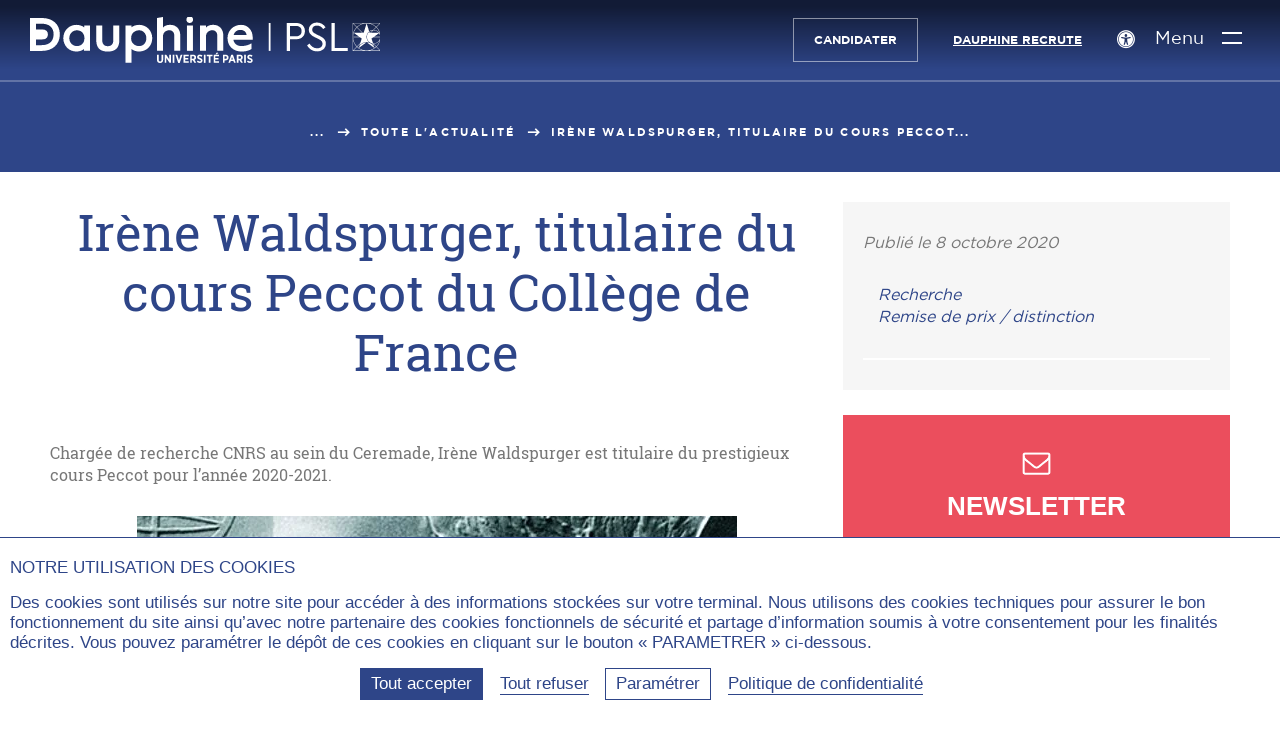

--- FILE ---
content_type: text/html; charset=utf-8
request_url: https://dauphine.psl.eu/dauphine/media-et-communication/article/irene-waldspurger-titulaire-du-cours-peccot-du-college-de-france
body_size: 17721
content:
<!DOCTYPE html>
<html lang="fr-fr" prefix="og:https://ogp.me/ns#" class="dauphine no-js">
<head>
    <meta charset="utf-8">

<!-- 
	This website is powered by TYPO3 - inspiring people to share!
	TYPO3 is a free open source Content Management Framework initially created by Kasper Skaarhoj and licensed under GNU/GPL.
	TYPO3 is copyright 1998-2026 of Kasper Skaarhoj. Extensions are copyright of their respective owners.
	Information and contribution at https://typo3.org/
-->

<link rel="icon" href="https://static1.dauphine.psl.eu/_assets/4ad852879daddd0ddb4f19951dc58cb9/assets/img/logo/favicon.ico" type="image/vnd.microsoft.icon">
<title>Irène Waldspurger, titulaire du cours Peccot du Collège de France | Dauphine-PSL Paris</title>
<meta name="generator" content="TYPO3 CMS">
<meta name="description" content="Chargée de recherche CNRS au sein du Ceremade, Irène Waldspurger est titulaire du prestigieux cours Peccot pour l’année 2020-2021.">
<meta name="viewport" content="width=device-width, user-scalable=yes">
<meta name="robots" content="index,follow">
<meta property="og:title" content="Irène Waldspurger, titulaire du cours Peccot du Collège de France">
<meta property="og:description" content="Chargée de recherche CNRS au sein du Ceremade, Irène Waldspurger est titulaire du prestigieux cours Peccot pour l’année 2020-2021.">
<meta property="og:image" content="https://dauphine.psl.eu/fileadmin/_processed_/6/9/csm_cours_peccot_Irene_Waldspurger_2020_d583937293.jpg">
<meta property="og:type" content="website">
<meta property="og:locale" content="fr-FR">
<meta property="og:site_name" content="Dauphine-PSL Paris">
<meta name="twitter:title" content="Irène Waldspurger, titulaire du cours Peccot du Collège de France">
<meta name="twitter:description" content="Chargée de recherche CNRS au sein du Ceremade, Irène Waldspurger est titulaire du prestigieux cours Peccot pour l’année 2020-2021.">
<meta name="twitter:image" content="https://dauphine.psl.eu/fileadmin/_processed_/6/9/csm_cours_peccot_Irene_Waldspurger_2020_d737e53dcd.jpg">
<meta name="twitter:card" content="summary_large_image">
<meta name="twitter:creator" content="@Paris_Dauphine">
<meta name="twitter:site" content="@Paris_Dauphine">
<meta name="google-site-verification" content="nzF1NhKixwNX7Pd4PSvJtjfP-Sgv29YXKTkmHwF7Xb0">


<link rel="stylesheet" href="https://static1.dauphine.psl.eu/_assets/4ad852879daddd0ddb4f19951dc58cb9/assets/css/dauphine_css.css?1769089653" media="all">



<script src="https://static1.dauphine.psl.eu/typo3temp/assets/js/a5e18a7055ef33684c5c6c033d1fb2f9.js?1758182341"></script>


<link rel="canonical" href="https://dauphine.psl.eu/dauphine/media-et-communication/article/irene-waldspurger-titulaire-du-cours-peccot-du-college-de-france">

<meta property="og:url" content="https://dauphine.psl.eu/dauphine/media-et-communication/article/irene-waldspurger-titulaire-du-cours-peccot-du-college-de-france" >
<meta name="twitter:url" content="https://dauphine.psl.eu/dauphine/media-et-communication/article/irene-waldspurger-titulaire-du-cours-peccot-du-college-de-france" >
</head>
<body>

<div id="top"></div>
<header class="main_header  " id="main-header" role="banner">
    <a href="#contenu" class="avoid-link"><span class="icon-slider_arrow_down" aria-hidden="true"></span><span>Aller au contenu</span><span class="icon-slider_arrow_down" aria-hidden="true"></span></a>
    <div class="wrapper">
        
<div class="logos">
    
        <div class="gauche">
            <a href="/" title="Université Paris Dauphine - PSL (aller à l&#039;accueil)" class="logo-site">
                
                    <span class="img-svg desktop"><?xml version="1.0" encoding="utf-8"?>
<!-- Generator: Adobe Illustrator 23.0.4, SVG Export Plug-In . SVG Version: 6.00 Build 0)  -->
<svg version="1.1" xmlns="http://www.w3.org/2000/svg" xmlns:xlink="http://www.w3.org/1999/xlink" x="0px" y="0px"
	 viewBox="0 0 468.38 61.41" style="enable-background:new 0 0 468.38 61.41;" xml:space="preserve" aria-hidden="true" focusable="false">
<style type="text/css">
	.st-white{fill:#FFFFFF;}
</style>
<g>
	<path class="st-white" d="M169.89,57.01v-6.65h2.25v6.67c0,1.54,0.73,2.3,1.9,2.3c1.17,0,1.9-0.75,1.9-2.25v-6.72h2.24v6.61
		c0,3-1.65,4.45-4.17,4.45C171.5,61.41,169.89,59.94,169.89,57.01"/>
</g>
<polygon class="st-white" points="180.22,50.35 182.29,50.35 186.46,56.69 186.46,50.35 188.66,50.35 188.66,61.23 186.74,61.23 
	182.43,54.66 182.43,61.23 180.22,61.23 "/>
<rect x="190.93" y="50.35" class="st-white" width="2.25" height="10.88"/>
<polygon class="st-white" points="194.63,50.35 197.07,50.35 199.37,57.84 201.67,50.35 204.05,50.35 200.38,61.3 198.29,61.3 "/>
<polygon class="st-white" points="205.41,50.35 212.42,50.35 212.42,52.39 207.65,52.39 207.65,54.74 211.85,54.74 211.85,56.77 
	207.65,56.77 207.65,59.2 212.48,59.2 212.48,61.23 205.41,61.23 "/>
<g>
	<path class="st-white" d="M218.18,55.67c1.15,0,1.77-0.65,1.77-1.63v-0.02c0-1.09-0.67-1.63-1.82-1.63h-1.62v3.28H218.18z M214.27,50.35
		h4.09c1.26,0,2.27,0.36,2.96,1.04c0.59,0.59,0.92,1.45,0.92,2.52v0.06c0,1.65-0.82,2.69-2.02,3.22l2.32,4.04h-2.58l-2.01-3.57
		h-1.41v3.57h-2.25V50.35z"/>
	<path class="st-white" d="M223.23,59.77l1.34-1.66c0.73,0.64,1.62,1.23,2.7,1.23c0.87,0,1.4-0.43,1.4-1.07v-0.02
		c0-0.54-0.31-0.89-1.87-1.48c-1.93-0.75-3.12-1.48-3.12-3.34V53.4c0-1.9,1.46-3.19,3.56-3.19c1.27,0,2.52,0.43,3.51,1.34
		l-1.26,1.71c-0.68-0.56-1.48-1.01-2.32-1.01c-0.78,0-1.26,0.39-1.26,0.95v0.02c0,0.62,0.37,0.92,2.07,1.62
		c1.9,0.75,2.92,1.55,2.92,3.25v0.03c0,2.02-1.54,3.26-3.65,3.26C225.88,61.37,224.43,60.89,223.23,59.77"/>
</g>
<rect x="232.67" y="50.35" class="st-white" width="2.25" height="10.88"/>
<polygon class="st-white" points="239.27,52.44 236.53,52.44 236.53,50.35 244.24,50.35 244.24,52.44 241.51,52.44 241.51,61.23 
	239.27,61.23 "/>
<path class="st-white" d="M250.1,47.29l1.9,0.86l-1.94,1.45h-1.68L250.1,47.29z M245.78,50.35h7.01v2.04h-4.77v2.35h4.2v2.04h-4.2v2.42
	h4.83v2.04h-7.07V50.35z"/>
<g>
	<path class="st-white" d="M261.65,55.9c1.17,0,1.82-0.73,1.82-1.74v-0.01c0-1.14-0.65-1.76-1.85-1.76h-1.23v3.51H261.65z M258.13,50.35
		h3.62c2.44,0,3.98,1.41,3.98,3.73v0.03c0,2.5-1.79,3.76-4.07,3.81h-1.27v3.31h-2.25V50.35z"/>
</g>
<path class="st-white" d="M271.59,56.88l-1.18-3.54l-1.2,3.54H271.59z M269.37,50.29h2.14l3.9,10.94h-2.33l-0.81-2.36h-3.75l-0.79,2.36
	h-2.27L269.37,50.29z"/>
<g>
	<path class="st-white" d="M280.7,55.67c1.15,0,1.77-0.65,1.77-1.63v-0.02c0-1.09-0.67-1.63-1.82-1.63h-1.62v3.28H280.7z M276.78,50.35
		h4.09c1.26,0,2.27,0.36,2.95,1.04c0.59,0.59,0.92,1.45,0.92,2.52v0.06c0,1.65-0.82,2.69-2.02,3.22l2.32,4.04h-2.58l-2.01-3.57
		h-1.41v3.57h-2.25V50.35z"/>
</g>
<rect x="286.62" y="50.35" class="st-white" width="2.25" height="10.88"/>
<g>
	<path class="st-white" d="M290.35,59.77l1.34-1.66c0.73,0.64,1.62,1.23,2.7,1.23c0.87,0,1.4-0.43,1.4-1.07v-0.02
		c0-0.54-0.31-0.89-1.87-1.48c-1.93-0.75-3.12-1.48-3.12-3.34V53.4c0-1.9,1.46-3.19,3.56-3.19c1.27,0,2.52,0.43,3.51,1.34
		l-1.26,1.71c-0.68-0.56-1.48-1.01-2.32-1.01c-0.78,0-1.26,0.39-1.26,0.95v0.02c0,0.62,0.37,0.92,2.07,1.62
		c1.9,0.75,2.92,1.55,2.92,3.25v0.03c0,2.02-1.54,3.26-3.65,3.26C292.99,61.37,291.54,60.89,290.35,59.77"/>
	<path class="st-white" d="M367.98,18.79c0,6.33-4.46,10.9-11.63,10.9h-8.49v15.59h-4.3V8.01h12.79
		C363.52,8.01,367.98,12.52,367.98,18.79 M347.86,11.96v13.78h8.39c4.8,0,7.28-2.88,7.28-6.89c0-3.95-2.48-6.89-7.28-6.89H347.86z"
		/>
	<path class="st-white" d="M395.55,13.71l-3.14,2.43c-1.93-2.99-5.02-4.68-8.33-4.68c-3.36,0-6.45,1.75-6.45,5.42
		c0,3.39,2.54,4.63,5.85,6.27l4.02,1.98c5.3,2.6,8.49,5.37,8.49,10.39c0,6.27-5.01,10.39-11.74,10.39c-5.79,0-10.59-3.11-13.4-8.02
		l3.2-2.43c2.2,3.45,5.46,6.38,10.14,6.38c4.3,0,7.34-2.43,7.34-6.21c0-3.44-2.49-4.8-6.07-6.55l-4.08-1.98
		c-4.24-2.09-8.22-4.74-8.22-10c0-5.93,5.07-9.71,10.98-9.71C389.09,7.38,393.29,10.04,395.55,13.71"/>
</g>
<polygon class="st-white" points="403.63,8.01 403.63,45.27 425.19,45.27 425.19,41.32 407.93,41.32 407.93,8.01 "/>
<rect x="319.52" y="8.01" class="st-white" width="2.4" height="37.25"/>
<g>
	<path class="st-white" d="M62.62,38.83c-5.65,0-10.07-4.64-10.07-10.57c0-5.89,4.42-10.51,10.07-10.51c6.1,0,10.19,4.22,10.19,10.51
		C72.82,34.58,68.72,38.83,62.62,38.83 M72.44,13.81c-2.67-2.1-6.42-3.33-10.32-3.33c-10.03,0-17.59,7.67-17.59,17.84
		c0,10.13,7.56,17.78,17.59,17.78c4.84,0,8.13-1.7,10.23-3.45l-0.05,2.51h8.1V11.43h-7.96V13.81z"/>
	<path class="st-white" d="M111.41,31.62c0,0.03,0.13,3.2-1.92,5.35c-1.26,1.32-3.09,1.99-5.44,1.99c-2.35,0-4.18-0.67-5.44-1.98
		c-2.05-2.14-1.93-5.33-1.93-5.39V11.43h-8.02V31.4c0,9.8,5.18,14.76,15.39,14.76s15.39-4.97,15.39-14.76V11.43h-8.02V31.62z"/>
	<path class="st-white" d="M146.09,38.83c-5.21,0-10.82-3.29-10.82-10.51c0-7.26,5.61-10.57,10.82-10.57c5.49,0,9.63,4.55,9.63,10.57
		C155.72,34.41,151.67,38.83,146.09,38.83 M145.97,10.48c-3.9,0-7.65,1.23-10.32,3.33v-2.39h-8.02v49.81h8.02V42.54
		c2.07,1.8,5.36,3.56,10.32,3.56c10.03,0,17.59-7.64,17.59-17.78C163.56,18.15,155.99,10.48,145.97,10.48"/>
	<path class="st-white" d="M187.39,10.42c-5.23,0-8.09,2.09-9.5,3.67V0l-8.02,1.34v43.82h8.02V26.25c0-5.91,4.27-8.56,8.5-8.56
		c4.24,0,6.67,2.75,6.67,7.55v19.91h8.02V24.55C201.08,15.97,195.71,10.42,187.39,10.42"/>
	<path class="st-white" d="M213.72-0.96c-2.5,0-4.45,1.98-4.45,4.52c0,2.5,1.96,4.45,4.45,4.45c2.53,0,4.51-1.95,4.51-4.45
		C218.24,1.03,216.26-0.96,213.72-0.96"/>
</g>
<rect x="210.03" y="11.36" class="st-white" width="8.02" height="33.79"/>
<g>
	<path class="st-white" d="M244.96,10.42c-5.23,0-8.09,2.09-9.5,3.67v-2.67h-8.02v33.73h8.02V26.25c0-5.91,4.27-8.56,8.5-8.56
		c4.24,0,6.67,2.75,6.67,7.55v19.91h8.02V24.55C258.66,15.97,253.28,10.42,244.96,10.42"/>
	<path class="st-white" d="M281.61,17.25c6.33,0,7.89,4.54,8.28,6.75H272.5C273.01,22.13,274.96,17.25,281.61,17.25 M298,26.75
		c0-7.89-5.44-16.27-15.51-16.27c-10.35,0-18.15,7.64-18.15,17.78c0,10.5,7.65,17.84,18.59,17.84c9.63,0,13.28-3.36,13.44-3.5
		l0.19-0.18v-6.98h-0.62c-0.18,0-0.29,0.06-0.43,0.15c-1.59,0.97-5.99,3.24-12.45,3.24c-5.79,0-9.82-3.09-10.89-8.32H298V26.75z"/>
	<path class="st-white" d="M15.58,37.55H8.09v-7.66h8.4c3.29,0,7.24-1.15,7.41-6.63c0-4.26-2.64-6.61-7.44-6.61H8.09V8.99h7.43
		c10.34,0,16.04,5.07,16.04,14.26C31.19,35.07,22.66,37.55,15.58,37.55 M16.08,1.34H0v43.92h16.08c14.24,0,23.81-8.84,23.81-21.99
		C39.89,9.95,30.54,1.34,16.08,1.34"/>
	<path class="st-white" d="M467.23,21.49c-0.01-0.02-0.03-0.04-0.04-0.06C467.21,21.45,467.22,21.47,467.23,21.49l-0.09,0.07
		L467.23,21.49z"/>
	<path class="st-white" d="M468.74,22.45c-0.79-3.41-2.51-6.47-4.9-8.88l4.9-4.9V22.45z M468.74,44.55l-4.9-4.9
		c2.39-2.41,4.12-5.47,4.9-8.89V44.55z M453.95,44.88c3.67-0.68,6.97-2.43,9.55-4.91l4.91,4.91H453.95z M440.03,41.38l10.38-7.58
		c-4.64,0.05-8.62,2.88-10.34,6.9l-0.19,0.57c-0.69-0.5-1.34-1.05-1.96-1.63l3.76-3.76l-0.82,2.46c2.15-3.03,5.68-5.02,9.68-5.02
		c1.2,0,2.36,0.18,3.46,0.52c-2.17-1.71-3.57-4.35-3.57-7.31c0-2.89,1.34-5.47,3.42-7.18l0.06,0.18l0,0l0.06,0.2
		c1.39-1.15,3.14-1.88,5.05-2.01l-3.35,3.35h-1.14l-0.42-1.33c-1.96,1.62-3.22,4.07-3.22,6.8c0,4.55,3.48,8.3,7.92,8.78l0.52,0.52
		c-0.66-0.03-1.3-0.13-1.92-0.29c1.07,0.77,2.01,1.7,2.77,2.77l-0.81-2.43l-0.01-0.02l3.78,3.78c-0.62,0.59-1.28,1.14-1.97,1.64
		l-0.23-0.68c-1.73-3.94-5.66-6.71-10.23-6.79l10.27,7.6c-2.96,2.08-6.57,3.31-10.46,3.31C446.63,44.72,443.01,43.48,440.03,41.38
		 M432.68,44.88l4.9-4.91c2.58,2.48,5.88,4.23,9.55,4.91H432.68z M432.34,30.76c0.79,3.41,2.51,6.47,4.9,8.89l-4.9,4.9V30.76z
		 M432.34,8.82l4.82,4.83c-2.35,2.4-4.05,5.43-4.82,8.8V8.82z M446.36,8.48c-3.4,0.78-6.44,2.48-8.85,4.82l-4.82-4.82H446.36z
		 M444.03,28.83l-2.02,6.04l-4.43,4.44c-3.17-3.2-5.15-7.57-5.23-12.39h9.03L444.03,28.83z M433.25,21.06l7.46,5.38h-8.37
		c0.04-4.84,2-9.23,5.16-12.46l7.08,7.08H433.25z M450.57,8.48l-4.02,12.58h-1.29l-7.42-7.42c3.28-3.19,7.76-5.16,12.7-5.16
		C450.55,8.48,450.56,8.48,450.57,8.48 M463.17,13.57l-3.65,3.65c-2.1,0.02-4.03,0.75-5.58,1.94l-3.37-10.67
		C455.46,8.49,459.9,10.43,463.17,13.57 M467.52,21.29l-0.28,0.2c-0.1-0.14-0.2-0.28-0.31-0.42c0,0,0-0.01,0-0.01
		c0.11,0.14,0.21,0.28,0.31,0.42L467.52,21.29l0.31-0.23h-0.48h-0.15c-1.6-2.19-4.14-3.65-7.03-3.82l3.34-3.34
		c2.36,2.39,4.07,5.42,4.81,8.81C468.09,22.22,467.83,21.74,467.52,21.29 M467.19,21.43c0.01,0.02,0.03,0.04,0.04,0.06l-0.09,0.07
		l0.09-0.07C467.22,21.47,467.2,21.45,467.19,21.43 M460.42,26.44l6.66-4.84v0l0.05-0.03c0.95,1.39,1.52,3.07,1.53,4.88H460.42z
		 M456.35,21.06l3.37-3.37c2.79,0.02,5.27,1.34,6.88,3.37H456.35z M468.38,30.21c-0.71,3.5-2.45,6.64-4.88,9.1l-3.47-3.48
		C463.77,35.74,466.97,33.45,468.38,30.21 M459.79,35.37c-0.08,0-0.16-0.01-0.24-0.01l-0.51-0.51l-1.99-5.96l2.71-1.97h8.88
		C468.44,31.61,464.55,35.37,459.79,35.37 M468.25,8.48l-4.75,4.75c-2.4-2.31-5.41-3.98-8.77-4.75H468.25z M431.87,8.01V26.6v0v0
		v18.75h37.35V8.01H431.87z"/>
</g>
</svg>
</span>
                
                
                    <span class="img-svg mobile"><?xml version="1.0" encoding="utf-8"?>
<!-- Generator: Adobe Illustrator 23.0.4, SVG Export Plug-In . SVG Version: 6.00 Build 0)  -->
<svg version="1.1" xmlns="http://www.w3.org/2000/svg" xmlns:xlink="http://www.w3.org/1999/xlink" x="0px"
	 y="0px" viewBox="0 0 121.9 134.2" style="enable-background:new 0 0 121.9 134.2;" xml:space="preserve" aria-hidden="true" focusable="false">
<style type="text/css">
	.st-mobile-white{fill:#FFFFFF;}
</style>
<path class="st-mobile-white" d="M47.6,110.6H24.7V87.2h25.7c10,0,22.1-3.5,22.6-20.3c0-13-8.1-20.2-22.7-20.2H24.7V23.4h22.7
	c31.6,0,49,15.5,49,43.6C95.3,103,69.3,110.6,47.6,110.6 M49.1,0H0v134.2h49.1c43.5,0,72.8-27,72.8-67.2C121.9,26.3,93.3,0,49.1,0"
	/>
</svg>
</span>
                
                
                    <span class="img-svg desktop-blue"><?xml version="1.0" encoding="utf-8"?>
<!-- Generator: Adobe Illustrator 23.0.4, SVG Export Plug-In . SVG Version: 6.00 Build 0)  -->
<svg version="1.1" xmlns="http://www.w3.org/2000/svg" xmlns:xlink="http://www.w3.org/1999/xlink" x="0px" y="0px"
	 viewBox="0 0 468.4 61.4" style="enable-background:new 0 0 468.4 61.4;" xml:space="preserve" aria-hidden="true" focusable="false">
<style type="text/css">
	.st-blue{fill:#213B83;}
</style>
<g>
	<path class="st-blue" d="M169.9,57v-6.7h2.2V57c0,1.5,0.7,2.3,1.9,2.3s1.9-0.8,1.9-2.2v-6.7h2.2V57c0,3-1.6,4.5-4.2,4.5
		C171.5,61.4,169.9,59.9,169.9,57"/>
</g>
<polygon class="st-blue" points="180.2,50.3 182.3,50.3 186.5,56.7 186.5,50.3 188.7,50.3 188.7,61.2 186.7,61.2 182.4,54.7 182.4,61.2 
	180.2,61.2 "/>
<rect x="190.9" y="50.3" class="st-blue" width="2.2" height="10.9"/>
<polygon class="st-blue" points="194.6,50.3 197.1,50.3 199.4,57.8 201.7,50.3 204.1,50.3 200.4,61.3 198.3,61.3 "/>
<polygon class="st-blue" points="205.4,50.3 212.4,50.3 212.4,52.4 207.6,52.4 207.6,54.7 211.9,54.7 211.9,56.8 207.6,56.8 207.6,59.2 
	212.5,59.2 212.5,61.2 205.4,61.2 "/>
<g>
	<path class="st-blue" d="M218.2,55.7c1.1,0,1.8-0.7,1.8-1.6v0c0-1.1-0.7-1.6-1.8-1.6h-1.6v3.3C216.5,55.7,218.2,55.7,218.2,55.7z
		 M214.3,50.3h4.1c1.3,0,2.3,0.4,3,1c0.6,0.6,0.9,1.5,0.9,2.5V54c0,1.7-0.8,2.7-2,3.2l2.3,4H220l-2-3.6h-1.4v3.6h-2.2L214.3,50.3
		L214.3,50.3z"/>
	<path class="st-blue" d="M223.2,59.8l1.3-1.7c0.7,0.6,1.6,1.2,2.7,1.2c0.9,0,1.4-0.4,1.4-1.1v0c0-0.5-0.3-0.9-1.9-1.5
		c-1.9-0.8-3.1-1.5-3.1-3.3v0c0-1.9,1.5-3.2,3.6-3.2c1.3,0,2.5,0.4,3.5,1.3l-1.3,1.7c-0.7-0.6-1.5-1-2.3-1c-0.8,0-1.3,0.4-1.3,1v0
		c0,0.6,0.4,0.9,2.1,1.6c1.9,0.8,2.9,1.5,2.9,3.2v0c0,2-1.5,3.3-3.6,3.3C225.9,61.4,224.4,60.9,223.2,59.8"/>
</g>
<rect x="232.7" y="50.3" class="st-blue" width="2.2" height="10.9"/>
<polygon class="st-blue" points="239.3,52.4 236.5,52.4 236.5,50.3 244.2,50.3 244.2,52.4 241.5,52.4 241.5,61.2 239.3,61.2 "/>
<path class="st-blue" d="M250.1,47.3l1.9,0.9l-1.9,1.5h-1.7L250.1,47.3z M245.8,50.3h7v2H248v2.3h4.2v2H248v2.4h4.8v2h-7.1L245.8,50.3
	L245.8,50.3z"/>
<g>
	<path class="st-blue" d="M261.6,55.9c1.2,0,1.8-0.7,1.8-1.7v0c0-1.1-0.6-1.8-1.9-1.8h-1.2v3.5H261.6z M258.1,50.3h3.6
		c2.4,0,4,1.4,4,3.7v0c0,2.5-1.8,3.8-4.1,3.8h-1.3v3.3h-2.2L258.1,50.3L258.1,50.3z"/>
</g>
<path class="st-blue" d="M271.6,56.9l-1.2-3.5l-1.2,3.5H271.6z M269.4,50.3h2.1l3.9,10.9h-2.3l-0.8-2.4h-3.8l-0.8,2.4h-2.3L269.4,50.3z"
	/>
<g>
	<path class="st-blue" d="M280.7,55.7c1.1,0,1.8-0.7,1.8-1.6v0c0-1.1-0.7-1.6-1.8-1.6H279v3.3C279,55.7,280.7,55.7,280.7,55.7z
		 M276.8,50.3h4.1c1.3,0,2.3,0.4,3,1c0.6,0.6,0.9,1.5,0.9,2.5V54c0,1.7-0.8,2.7-2,3.2l2.3,4h-2.6l-2-3.6H279v3.6h-2.2L276.8,50.3
		L276.8,50.3z"/>
</g>
<rect x="286.6" y="50.3" class="st-blue" width="2.2" height="10.9"/>
<g>
	<path class="st-blue" d="M290.4,59.8l1.3-1.7c0.7,0.6,1.6,1.2,2.7,1.2c0.9,0,1.4-0.4,1.4-1.1v0c0-0.5-0.3-0.9-1.9-1.5
		c-1.9-0.8-3.1-1.5-3.1-3.3v0c0-1.9,1.5-3.2,3.6-3.2c1.3,0,2.5,0.4,3.5,1.3l-1.3,1.7c-0.7-0.6-1.5-1-2.3-1c-0.8,0-1.3,0.4-1.3,1v0
		c0,0.6,0.4,0.9,2.1,1.6c1.9,0.8,2.9,1.5,2.9,3.2v0c0,2-1.5,3.3-3.6,3.3C293,61.4,291.5,60.9,290.4,59.8"/>
	<path class="st-blue" d="M368,18.8c0,6.3-4.5,10.9-11.6,10.9h-8.5v15.6h-4.3V8h12.8C363.5,8,368,12.5,368,18.8 M347.9,12v13.8h8.4
		c4.8,0,7.3-2.9,7.3-6.9c0-3.9-2.5-6.9-7.3-6.9C356.2,12,347.9,12,347.9,12z"/>
	<path class="st-blue" d="M395.5,13.7l-3.1,2.4c-1.9-3-5-4.7-8.3-4.7c-3.4,0-6.5,1.8-6.5,5.4c0,3.4,2.5,4.6,5.9,6.3l4,2
		c5.3,2.6,8.5,5.4,8.5,10.4c0,6.3-5,10.4-11.7,10.4c-5.8,0-10.6-3.1-13.4-8l3.2-2.4c2.2,3.5,5.5,6.4,10.1,6.4c4.3,0,7.3-2.4,7.3-6.2
		c0-3.4-2.5-4.8-6.1-6.5l-4.1-2c-4.2-2.1-8.2-4.7-8.2-10c0-5.9,5.1-9.7,11-9.7C389.1,7.4,393.3,10,395.5,13.7"/>
</g>
<polygon class="st-blue" points="403.6,8 403.6,45.3 425.2,45.3 425.2,41.3 407.9,41.3 407.9,8 "/>
<rect x="319.5" y="8" class="st-blue" width="2.4" height="37.2"/>
<g>
	<path class="st-blue" d="M62.6,38.8c-5.7,0-10.1-4.6-10.1-10.6c0-5.9,4.4-10.5,10.1-10.5c6.1,0,10.2,4.2,10.2,10.5
		C72.8,34.6,68.7,38.8,62.6,38.8 M72.4,13.8c-2.7-2.1-6.4-3.3-10.3-3.3c-10,0-17.6,7.7-17.6,17.8c0,10.1,7.6,17.8,17.6,17.8
		c4.8,0,8.1-1.7,10.2-3.5l-0.1,2.5h8.1V11.4h-8V13.8z"/>
	<path class="st-blue" d="M111.4,31.6c0,0,0.1,3.2-1.9,5.4c-1.3,1.3-3.1,2-5.4,2c-2.3,0-4.2-0.7-5.4-2c-2.1-2.1-1.9-5.3-1.9-5.4V11.4h-8
		v20c0,9.8,5.2,14.8,15.4,14.8s15.4-5,15.4-14.8v-20h-8L111.4,31.6L111.4,31.6z"/>
	<path class="st-blue" d="M146.1,38.8c-5.2,0-10.8-3.3-10.8-10.5c0-7.3,5.6-10.6,10.8-10.6c5.5,0,9.6,4.6,9.6,10.6
		C155.7,34.4,151.7,38.8,146.1,38.8 M146,10.5c-3.9,0-7.6,1.2-10.3,3.3v-2.4h-8v49.8h8V42.5c2.1,1.8,5.4,3.6,10.3,3.6
		c10,0,17.6-7.6,17.6-17.8C163.6,18.1,156,10.5,146,10.5"/>
	<path class="st-blue" d="M187.4,10.4c-5.2,0-8.1,2.1-9.5,3.7V0l-8,1.3v43.8h8V26.2c0-5.9,4.3-8.6,8.5-8.6c4.2,0,6.7,2.8,6.7,7.5v19.9h8
		V24.5C201.1,16,195.7,10.4,187.4,10.4"/>
	<path class="st-blue" d="M213.7-1c-2.5,0-4.4,2-4.4,4.5c0,2.5,2,4.5,4.4,4.5c2.5,0,4.5-1.9,4.5-4.4C218.2,1,216.3-1,213.7-1"/>
</g>
<rect x="210" y="11.4" class="st-blue" width="8" height="33.8"/>
<g>
	<path class="st-blue" d="M245,10.4c-5.2,0-8.1,2.1-9.5,3.7v-2.7h-8v33.7h8V26.2c0-5.9,4.3-8.6,8.5-8.6c4.2,0,6.7,2.8,6.7,7.5v19.9h8
		V24.5C258.7,16,253.3,10.4,245,10.4"/>
	<path class="st-blue" d="M281.6,17.2c6.3,0,7.9,4.5,8.3,6.8h-17.4C273,22.1,275,17.2,281.6,17.2 M298,26.8c0-7.9-5.4-16.3-15.5-16.3
		c-10.4,0-18.1,7.6-18.1,17.8c0,10.5,7.6,17.8,18.6,17.8c9.6,0,13.3-3.4,13.4-3.5l0.2-0.2v-7h-0.6c-0.2,0-0.3,0.1-0.4,0.2
		c-1.6,1-6,3.2-12.5,3.2c-5.8,0-9.8-3.1-10.9-8.3H298V26.8z"/>
	<path class="st-blue" d="M15.6,37.5H8.1v-7.7h8.4c3.3,0,7.2-1.1,7.4-6.6c0-4.3-2.6-6.6-7.4-6.6H8.1V9h7.4c10.3,0,16,5.1,16,14.3
		C31.2,35.1,22.7,37.5,15.6,37.5 M16.1,1.3H0v43.9h16.1c14.2,0,23.8-8.8,23.8-22C39.9,9.9,30.5,1.3,16.1,1.3"/>
	<path class="st-blue" d="M467.2,21.5C467.2,21.5,467.2,21.4,467.2,21.5C467.2,21.5,467.2,21.5,467.2,21.5L467.2,21.5L467.2,21.5z"/>
	<path class="st-blue" d="M468.7,22.5c-0.8-3.4-2.5-6.5-4.9-8.9l4.9-4.9V22.5z M468.7,44.5l-4.9-4.9c2.4-2.4,4.1-5.5,4.9-8.9V44.5z
		 M454,44.9c3.7-0.7,7-2.4,9.5-4.9l4.9,4.9H454z M440,41.4l10.4-7.6c-4.6,0-8.6,2.9-10.3,6.9l-0.2,0.6c-0.7-0.5-1.3-1-2-1.6l3.8-3.8
		l-0.8,2.5c2.1-3,5.7-5,9.7-5c1.2,0,2.4,0.2,3.5,0.5c-2.2-1.7-3.6-4.4-3.6-7.3c0-2.9,1.3-5.5,3.4-7.2l0.1,0.2l0,0l0.1,0.2
		c1.4-1.1,3.1-1.9,5-2l-3.4,3.4h-1.1l-0.4-1.3c-2,1.6-3.2,4.1-3.2,6.8c0,4.5,3.5,8.3,7.9,8.8l0.5,0.5c-0.7,0-1.3-0.1-1.9-0.3
		c1.1,0.8,2,1.7,2.8,2.8l-0.8-2.4l0,0l3.8,3.8c-0.6,0.6-1.3,1.1-2,1.6l-0.2-0.7c-1.7-3.9-5.7-6.7-10.2-6.8l10.3,7.6
		c-3,2.1-6.6,3.3-10.5,3.3C446.6,44.7,443,43.5,440,41.4 M432.7,44.9l4.9-4.9c2.6,2.5,5.9,4.2,9.5,4.9H432.7z M432.3,30.8
		c0.8,3.4,2.5,6.5,4.9,8.9l-4.9,4.9V30.8z M432.3,8.8l4.8,4.8c-2.4,2.4-4,5.4-4.8,8.8V8.8z M446.4,8.5c-3.4,0.8-6.4,2.5-8.9,4.8
		l-4.8-4.8H446.4z M444,28.8l-2,6l-4.4,4.4c-3.2-3.2-5.1-7.6-5.2-12.4h9L444,28.8z M433.2,21.1l7.5,5.4h-8.4c0-4.8,2-9.2,5.2-12.5
		l7.1,7.1C444.6,21.1,433.2,21.1,433.2,21.1z M450.6,8.5l-4,12.6h-1.3l-7.4-7.4C441.1,10.4,445.6,8.5,450.6,8.5
		C450.5,8.5,450.6,8.5,450.6,8.5 M463.2,13.6l-3.6,3.6c-2.1,0-4,0.8-5.6,1.9l-3.4-10.7C455.5,8.5,459.9,10.4,463.2,13.6 M467.5,21.3
		l-0.3,0.2c-0.1-0.1-0.2-0.3-0.3-0.4v0c0.1,0.1,0.2,0.3,0.3,0.4L467.5,21.3l0.3-0.2h-0.5h-0.1c-1.6-2.2-4.1-3.6-7-3.8l3.3-3.3
		c2.4,2.4,4.1,5.4,4.8,8.8C468.1,22.2,467.8,21.7,467.5,21.3 M467.2,21.4C467.2,21.5,467.2,21.5,467.2,21.4l0,0.1L467.2,21.4
		C467.2,21.5,467.2,21.5,467.2,21.4 M460.4,26.4l6.7-4.8l0,0l0,0c1,1.4,1.5,3.1,1.5,4.9L460.4,26.4L460.4,26.4z M456.4,21.1l3.4-3.4
		c2.8,0,5.3,1.3,6.9,3.4C466.6,21.1,456.4,21.1,456.4,21.1z M468.4,30.2c-0.7,3.5-2.5,6.6-4.9,9.1l-3.5-3.5
		C463.8,35.7,467,33.5,468.4,30.2 M459.8,35.4c-0.1,0-0.2,0-0.2,0l-0.5-0.5l-2-6l2.7-2h8.9C468.4,31.6,464.5,35.4,459.8,35.4
		 M468.2,8.5l-4.8,4.8c-2.4-2.3-5.4-4-8.8-4.8H468.2z M431.9,8v18.6l0,0l0,0v18.7h37.4V8H431.9z"/>
</g>
</svg>
</span>
                
                
                    <span class="img-svg mobile-blue"><?xml version="1.0" encoding="utf-8"?>
<!-- Generator: Adobe Illustrator 23.0.4, SVG Export Plug-In . SVG Version: 6.00 Build 0)  -->
<svg version="1.1" xmlns="http://www.w3.org/2000/svg" xmlns:xlink="http://www.w3.org/1999/xlink" x="0px"
	 y="0px" viewBox="0 0 121.9 134.2" style="enable-background:new 0 0 121.9 134.2;" xml:space="preserve" aria-hidden="true" focusable="false">
<style type="text/css">
	.st0{fill:#213B83;}
</style>
<path class="st0" d="M47.6,110.6H24.7V87.2h25.7c10,0,22.1-3.5,22.6-20.3c0-13-8.1-20.2-22.7-20.2H24.7V23.4h22.7
	c31.6,0,49,15.5,49,43.6C95.3,103,69.3,110.6,47.6,110.6 M49.1,0H0v134.2h49.1c43.5,0,72.8-27,72.8-67.2C121.9,26.3,93.3,0,49.1,0"
	/>
</svg>
</span>
                
            </a>
            
        </div>
    
    
</div>
        

        <div class="flex-right">
            <a class="self-center small_cta accessibility-grey-bg" data-ctatext="Candidater" href="/formations/candidatures-et-admissions">Candidater</a>
            <div class="header-accessibility-btn">
    
    <a href="/dauphine/dauphine-recrute" class="header-flex-link accessibility-grey-bg underline hidden-mobile">Dauphine recrute</a>
    
<div id="c" class=" frame frame- frame-type- frame-layout-"></div>


    
    <div id="accessconfig" class="header-flex-link" data-accessconfig-params='{ "Prefix" : "a42-ac", "ContainerClass" : "","ModalCloseButton" : "","ModalTitle" : "","FormFieldset" : "","FormFieldsetLegend" : "","FormRadio" : ""}' ></div>    
</div>
            
            <nav role="navigation" aria-label="Menu principal">
    <button class="header-flex-link hover-section menu-link" aria-expanded="false" data-target="menu-principal" id="menu-principal-toggler">
        <span class="accessibility-grey-bg">Menu <span class="menu-burger" aria-hidden="true"></span></span>
    </button>
    
    <div class="header-section header-menu-principal menu-principal" id="menu-principal"><div class="menu-panel-shortcut" id="menu-panel-shorcut"><p><button id="main-menu-back-button"><span aria-hidden="true" class="icon-slider_arrow_left"></span>Retour</button></p><p><button id="main-menu-home-button"><span aria-hidden="true" class="icon-home"></span>Menu principal</button></p></div><div id="menu-panel" class="menu-panel"><div class="menu-section hidden-left" id="main-section" aria-label="Section de menu : Accueil"> <div class="menu-section-inner"> <ul> <li class="header-section-row"> <a href="/dauphine/presentation-universite" class="title_l3 goToSection" id="go-to-section-5" data-target="5" aria-label="Aller à la sous-section : Dauphine"> <span>Dauphine</span> <span class="arrow-container"><span aria-hidden="true" class="icon-slider_arrow_right"></span></span> </a> </li> <li class="header-section-row"> <a href="/formations/choisir-sa-formation" class="title_l3 goToSection" id="go-to-section-59" data-target="59" aria-label="Aller à la sous-section : Formations"> <span>Formations</span> <span class="arrow-container"><span aria-hidden="true" class="icon-slider_arrow_right"></span></span> </a> </li> <li class="header-section-row"> <a href="/recherche/la-recherche-a-dauphine" class="title_l3 goToSection" id="go-to-section-1141" data-target="1141" aria-label="Aller à la sous-section : Recherche"> <span>Recherche</span> <span class="arrow-container"><span aria-hidden="true" class="icon-slider_arrow_right"></span></span> </a> </li> <li class="header-section-row"> <a href="/international" class="title_l3 goToSection" id="go-to-section-8363" data-target="8363" aria-label="Aller à la sous-section : International"> <span>International</span> <span class="arrow-container"><span aria-hidden="true" class="icon-slider_arrow_right"></span></span> </a> </li> <li class="header-section-row"> <a href="/entreprise" class="title_l3 goToSection" id="go-to-section-1185" data-target="1185" aria-label="Aller à la sous-section : Entreprise"> <span>Entreprise</span> <span class="arrow-container"><span aria-hidden="true" class="icon-slider_arrow_right"></span></span> </a> </li> <li class="header-section-row"> <a href="/vie-de-campus/vie-a-dauphine" class="title_l3 goToSection" id="go-to-section-1132" data-target="1132" aria-label="Aller à la sous-section : Vie de campus"> <span>Vie de campus</span> <span class="arrow-container"><span aria-hidden="true" class="icon-slider_arrow_right"></span></span> </a> </li> </ul> </div> <ul class="menu-special-element"> <li class="header-section-row "> <a class="title_l3 " href="/eclairages"> <span class="item-menu-icon"> <img src="https://static1.dauphine.psl.eu/_assets/c2203d4d13f9542be2c72bd518fc1265/img/png/logo-white.png" width="74" height="82" alt="" /> </span> <span> <span class="item-menu-title">Dauphine Éclairages</span> <span class="item-menu-subtitle">Comprendre le monde, éclairer l&#039;avenir</span> </span> <span class="arrow-container"><span aria-hidden="true" class="icon-slider_arrow_right"></span></span> </a> </li> </ul> <div class="menu-section-inner"> <hr /> <div class="header-section-row main-section-additional-links"><ul class="main-section-additional-links-list"><li class="main-section-additional-links-list-item"><a href="https://executive-education.dauphine.psl.eu/" target="_blank">Executive Education</a></li><li class="main-section-additional-links-list-item"><a href="/dauphine/dauphine-recrute">Dauphine recrute</a></li></ul></div> </div></div> <div class="menu-section sub-section hidden-right" id="section-5" aria-label="Section de menu : Dauphine"> <div class="menu-section-inner"> <div class="panel-title-container"> <p class="title_l3 panel-title">Dauphine</p> </div> <ul> <li class="header-section-row"> <a href="/dauphine/presentation-universite" class="title_l3 goToSection" id="go-to-section-6" data-target="6" aria-label="Aller à la sous-section : L&#039;Université"> <span>L&#039;Université</span> <span class="arrow-container"><span aria-hidden="true" class="icon-slider_arrow_right"></span></span> </a> </li> <li class="header-section-row"> <a href="/dauphine/nouveau-campus"> <span>Nouveau campus</span> <span class="arrow-container"><span aria-hidden="true" class="icon-slider_arrow_right"></span></span> </a> </li> <li class="header-section-row"> <a href="/dauphine/responsabilite-sociale-universite"> <span>Responsabilité Environnementale et Sociale</span> <span class="arrow-container"><span aria-hidden="true" class="icon-slider_arrow_right"></span></span> </a> </li> <li class="header-section-row"> <a href="/dauphine/dauphine-durable"> <span>Dauphine Durable</span> <span class="arrow-container"><span aria-hidden="true" class="icon-slider_arrow_right"></span></span> </a> </li> <li class="header-section-row"> <a href="/dauphine/dauphine-numerique"> <span>Dauphine Numérique</span> <span class="arrow-container"><span aria-hidden="true" class="icon-slider_arrow_right"></span></span> </a> </li> <li class="header-section-row"> <a href="/dauphine/house-of-entrepreneurship"> <span>House of Entrepreneurship</span> <span class="arrow-container"><span aria-hidden="true" class="icon-slider_arrow_right"></span></span> </a> </li> <li class="header-section-row"> <a href="https://housefinance.dauphine.fr/"> <span>House of Finance</span> <span class="arrow-container"><span aria-hidden="true" class="icon-slider_arrow_right"></span></span> </a> </li> <li class="header-section-row"> <a href="/dauphine/fondation-dauphine"> <span>Fondation Dauphine</span> <span class="arrow-container"><span aria-hidden="true" class="icon-slider_arrow_right"></span></span> </a> </li> <li class="header-section-row"> <a href="/dauphine-alumni"> <span>Dauphine Alumni</span> <span class="arrow-container"><span aria-hidden="true" class="icon-slider_arrow_right"></span></span> </a> </li> <li class="header-section-row"> <a href="/dauphine/musee-du-management"> <span>Musée du management</span> <span class="arrow-container"><span aria-hidden="true" class="icon-slider_arrow_right"></span></span> </a> </li> <li class="header-section-row"> <a href="/dauphine/partenaires" class="title_l3 goToSection" id="go-to-section-38" data-target="38" aria-label="Aller à la sous-section : Partenaires"> <span>Partenaires</span> <span class="arrow-container"><span aria-hidden="true" class="icon-slider_arrow_right"></span></span> </a> </li> <li class="header-section-row"> <a href="/dauphine/dauphine-recrute"> <span>Dauphine recrute</span> <span class="arrow-container"><span aria-hidden="true" class="icon-slider_arrow_right"></span></span> </a> </li> <li class="header-section-row"> <a href="/dauphine/toute-lactualite/podcasts"> <span>Podcasts</span> <span class="arrow-container"><span aria-hidden="true" class="icon-slider_arrow_right"></span></span> </a> </li> <li class="header-section-row"> <a href="/dauphine/toute-lactualite" class="title_l3 goToSection" id="go-to-section-49" data-target="49" aria-label="Aller à la sous-section : Toute l&#039;actualité"> <span>Toute l&#039;actualité</span> <span class="arrow-container"><span aria-hidden="true" class="icon-slider_arrow_right"></span></span> </a> </li> <li class="header-section-row"> <a href="/dauphine/toute-lactualite/espace-presse"> <span>Espace presse</span> <span class="arrow-container"><span aria-hidden="true" class="icon-slider_arrow_right"></span></span> </a> </li> </ul> </div> </div> <div class="menu-section sub-section hidden-right" id="section-6" aria-label="Section de menu : L&#039;Université"> <div class="menu-section-inner"> <div class="panel-title-container"> <p class="title_l3 panel-title">L&#039;Université</p> </div> <ul> <li class="header-section-row"> <a href="/dauphine/presentation-universite"> <span>Présentation</span> <span class="arrow-container"><span aria-hidden="true" class="icon-slider_arrow_right"></span></span> </a> </li> <li class="header-section-row"> <a href="/dauphine/presentation-universite/accreditation-label-equis"> <span>Accréditation EQUIS</span> <span class="arrow-container"><span aria-hidden="true" class="icon-slider_arrow_right"></span></span> </a> </li> <li class="header-section-row"> <a href="/dauphine/campus"> <span>Campus</span> <span class="arrow-container"><span aria-hidden="true" class="icon-slider_arrow_right"></span></span> </a> </li> <li class="header-section-row"> <a href="/dauphine/presentation-universite/chiffres-cles"> <span>Dauphine en chiffres</span> <span class="arrow-container"><span aria-hidden="true" class="icon-slider_arrow_right"></span></span> </a> </li> <li class="header-section-row"> <a href="/dauphine/presentation-universite/historique"> <span>Historique</span> <span class="arrow-container"><span aria-hidden="true" class="icon-slider_arrow_right"></span></span> </a> </li> <li class="header-section-row"> <a href="/dauphine/presentation-universite/gouvernance-et-organisation"> <span>Gouvernance et Organisation</span> <span class="arrow-container"><span aria-hidden="true" class="icon-slider_arrow_right"></span></span> </a> </li> <li class="header-section-row"> <a href="/dauphine/presentation-universite/universite-psl"> <span>Université PSL</span> <span class="arrow-container"><span aria-hidden="true" class="icon-slider_arrow_right"></span></span> </a> </li> <li class="header-section-row"> <a href="https://dauphine.psl.eu/dauphine/media-et-communication/article/rapport-dactivite-une-edition-aux-couleurs-de-paris-2024"> <span>Rapport d&#039;activité</span> <span class="arrow-container"><span aria-hidden="true" class="icon-slider_arrow_right"></span></span> </a> </li> <li class="header-section-row"> <a href="/dauphine/presentation-universite/actes-juridiques"> <span>Actes juridiques</span> <span class="arrow-container"><span aria-hidden="true" class="icon-slider_arrow_right"></span></span> </a> </li> <li class="header-section-row"> <a href="/dauphine/appels-doffres"> <span>Appels d&#039;offres</span> <span class="arrow-container"><span aria-hidden="true" class="icon-slider_arrow_right"></span></span> </a> </li> </ul> </div> </div> <div class="menu-section sub-section hidden-right" id="section-38" aria-label="Section de menu : Partenaires"> <div class="menu-section-inner"> <div class="panel-title-container"> <p class="title_l3 panel-title">Partenaires</p> </div> <ul> <li class="header-section-row"> <a href="/dauphine/partenaires"> <span>Présentation</span> <span class="arrow-container"><span aria-hidden="true" class="icon-slider_arrow_right"></span></span> </a> </li> <li class="header-section-row"> <a href="/dauphine/partenaires/partenaires-academiques"> <span>Partenaires académiques</span> <span class="arrow-container"><span aria-hidden="true" class="icon-slider_arrow_right"></span></span> </a> </li> </ul> </div> </div> <div class="menu-section sub-section" id="section-49" aria-label="Section de menu : Toute l&#039;actualité"> <div class="menu-section-inner"> <div class="panel-title-container"> <p class="title_l3 panel-title">Toute l&#039;actualité</p> </div> <ul> <li class="header-section-row"> <a href="/dauphine/toute-lactualite"> <span>Présentation</span> <span class="arrow-container"><span aria-hidden="true" class="icon-slider_arrow_right"></span></span> </a> </li> <li class="header-section-row"> <a href="/dauphine/media-et-communication/actualites"> <span>Actualités</span> <span class="arrow-container"><span aria-hidden="true" class="icon-slider_arrow_right"></span></span> </a> </li> <li class="header-section-row"> <a href="/dauphine/media-et-communication/evenements/evenements-a-venir" class="title_l3 goToSection" id="go-to-section-4707" data-target="4707" aria-label="Aller à la sous-section : Evénements"> <span>Evénements</span> <span class="arrow-container"><span aria-hidden="true" class="icon-slider_arrow_right"></span></span> </a> </li> <li class="header-section-row"> <a href="/dauphine/media-et-communication/newsletters" class="title_l3 goToSection" id="go-to-section-56" data-target="56" aria-label="Aller à la sous-section : Newsletters"> <span>Newsletters</span> <span class="arrow-container"><span aria-hidden="true" class="icon-slider_arrow_right"></span></span> </a> </li> </ul> </div> </div> <div class="menu-section sub-section hidden-right" id="section-4707" aria-label="Section de menu : Evénements"> <div class="menu-section-inner"> <div class="panel-title-container"> <p class="title_l3 panel-title">Evénements</p> </div> <ul> <li class="header-section-row"> <a href="/dauphine/media-et-communication/evenements/evenements-a-venir"> <span>Événements à venir</span> <span class="arrow-container"><span aria-hidden="true" class="icon-slider_arrow_right"></span></span> </a> </li> </ul> </div> </div> <div class="menu-section sub-section hidden-right" id="section-56" aria-label="Section de menu : Newsletters"> <div class="menu-section-inner"> <div class="panel-title-container"> <p class="title_l3 panel-title">Newsletters</p> </div> <ul> <li class="header-section-row"> <a href="/dauphine/media-et-communication/newsletters"> <span>Présentation</span> <span class="arrow-container"><span aria-hidden="true" class="icon-slider_arrow_right"></span></span> </a> </li> <li class="header-section-row"> <a href="/dauphine/media-et-communication/newsletters-1"> <span>Newsletter de Dauphine</span> <span class="arrow-container"><span aria-hidden="true" class="icon-slider_arrow_right"></span></span> </a> </li> </ul> </div> </div> <div class="menu-section sub-section hidden-right" id="section-59" aria-label="Section de menu : Formations"> <div class="menu-section-inner"> <div class="panel-title-container"> <p class="title_l3 panel-title">Formations</p> </div> <ul> <li class="header-section-row"> <a href="/formations/choisir-sa-formation"> <span>Choisir sa formation</span> <span class="arrow-container"><span aria-hidden="true" class="icon-slider_arrow_right"></span></span> </a> </li> <li class="header-section-row"> <a href="/formations/journees-portes-ouvertes"> <span>Evénements orientation en ligne</span> <span class="arrow-container"><span aria-hidden="true" class="icon-slider_arrow_right"></span></span> </a> </li> <li class="header-section-row"> <a href="/formations/licences" class="title_l3 goToSection" id="go-to-section-61" data-target="61" aria-label="Aller à la sous-section : Licences"> <span>Licences</span> <span class="arrow-container"><span aria-hidden="true" class="icon-slider_arrow_right"></span></span> </a> </li> <li class="header-section-row"> <a href="/formations/masters" class="title_l3 goToSection" id="go-to-section-245" data-target="245" aria-label="Aller à la sous-section : Masters"> <span>Masters</span> <span class="arrow-container"><span aria-hidden="true" class="icon-slider_arrow_right"></span></span> </a> </li> <li class="header-section-row"> <a href="/formations/magisteres"> <span>Magistères</span> <span class="arrow-container"><span aria-hidden="true" class="icon-slider_arrow_right"></span></span> </a> </li> <li class="header-section-row"> <a href="/formations/doctorat"> <span>Doctorats</span> <span class="arrow-container"><span aria-hidden="true" class="icon-slider_arrow_right"></span></span> </a> </li> <li class="header-section-row"> <a href="/formations/programmes-gradues"> <span>Programmes Gradués</span> <span class="arrow-container"><span aria-hidden="true" class="icon-slider_arrow_right"></span></span> </a> </li> <li class="header-section-row"> <a href="https://executive-education.dauphine.psl.eu/"> <span>Executive Education</span> <span class="arrow-container"><span aria-hidden="true" class="icon-slider_arrow_right"></span></span> </a> </li> <li class="header-section-row"> <a href="/formations/diplomes-universite"> <span>Diplômes d&#039;Université</span> <span class="arrow-container"><span aria-hidden="true" class="icon-slider_arrow_right"></span></span> </a> </li> <li class="header-section-row"> <a href="/formations/preparation-aux-concours"> <span>Préparation aux concours</span> <span class="arrow-container"><span aria-hidden="true" class="icon-slider_arrow_right"></span></span> </a> </li> <li class="header-section-row"> <a href="/formations/certificats"> <span>Certificats</span> <span class="arrow-container"><span aria-hidden="true" class="icon-slider_arrow_right"></span></span> </a> </li> <li class="header-section-row"> <a href="/formations/alternance"> <span>Alternance</span> <span class="arrow-container"><span aria-hidden="true" class="icon-slider_arrow_right"></span></span> </a> </li> <li class="header-section-row"> <a href="/formations/masters/annee-de-cesure"> <span>Année de césure</span> <span class="arrow-container"><span aria-hidden="true" class="icon-slider_arrow_right"></span></span> </a> </li> <li class="header-section-row"> <a href="/international"> <span>International</span> <span class="arrow-container"><span aria-hidden="true" class="icon-slider_arrow_right"></span></span> </a> </li> <li class="header-section-row"> <a href="/formations/metiers"> <span>Quels métiers après Dauphine ?</span> <span class="arrow-container"><span aria-hidden="true" class="icon-slider_arrow_right"></span></span> </a> </li> <li class="header-section-row"> <a href="/information-et-orientation"> <span>Information et orientation</span> <span class="arrow-container"><span aria-hidden="true" class="icon-slider_arrow_right"></span></span> </a> </li> <li class="header-section-row"> <a href="/formations/insertion-professionnelle"> <span>Insertion professionnelle</span> <span class="arrow-container"><span aria-hidden="true" class="icon-slider_arrow_right"></span></span> </a> </li> <li class="header-section-row"> <a href="/formations/candidatures-et-admissions"> <span>Candidatures</span> <span class="arrow-container"><span aria-hidden="true" class="icon-slider_arrow_right"></span></span> </a> </li> <li class="header-section-row"> <a href="/formations/scolarite/droits-et-tarifs"> <span>Droits de scolarité</span> <span class="arrow-container"><span aria-hidden="true" class="icon-slider_arrow_right"></span></span> </a> </li> <li class="header-section-row"> <a href="/formations/aides-et-financement-des-etudes"> <span>Aides et financement</span> <span class="arrow-container"><span aria-hidden="true" class="icon-slider_arrow_right"></span></span> </a> </li> <li class="header-section-row"> <a href="/formations/scolarite" class="title_l3 goToSection" id="go-to-section-1124" data-target="1124" aria-label="Aller à la sous-section : Scolarité"> <span>Scolarité</span> <span class="arrow-container"><span aria-hidden="true" class="icon-slider_arrow_right"></span></span> </a> </li> <li class="header-section-row"> <a href="/formations/admissions-regles-et-commissions"> <span>Admissions - Règles et commissions</span> <span class="arrow-container"><span aria-hidden="true" class="icon-slider_arrow_right"></span></span> </a> </li> <li class="header-section-row"> <a href="/faq"> <span>FAQ</span> <span class="arrow-container"><span aria-hidden="true" class="icon-slider_arrow_right"></span></span> </a> </li> </ul> </div> </div> <div class="menu-section sub-section hidden-right" id="section-61" aria-label="Section de menu : Licences"> <div class="menu-section-inner"> <div class="panel-title-container"> <p class="title_l3 panel-title">Licences</p> </div> <ul> <li class="header-section-row"> <a href="/formations/licences"> <span>Toutes les Licences</span> <span class="arrow-container"><span aria-hidden="true" class="icon-slider_arrow_right"></span></span> </a> </li> <li class="header-section-row"> <a href="/samedi-des-lyceens-inscriptions"> <span>Samedi des lycéennes et des lycéens</span> <span class="arrow-container"><span aria-hidden="true" class="icon-slider_arrow_right"></span></span> </a> </li> <li class="header-section-row"> <a href="/formations/licences/rechercher-une-licence"> <span>Rechercher une Licence</span> <span class="arrow-container"><span aria-hidden="true" class="icon-slider_arrow_right"></span></span> </a> </li> <li class="header-section-row"> <a href="/formations/alternance"> <span>Alternance en Licence</span> <span class="arrow-container"><span aria-hidden="true" class="icon-slider_arrow_right"></span></span> </a> </li> <li class="header-section-row"> <a href="/formations/licences/dauphine-talents"> <span>Dauphine Talents</span> <span class="arrow-container"><span aria-hidden="true" class="icon-slider_arrow_right"></span></span> </a> </li> <li class="header-section-row"> <a href="/formations/licences/candidatures-et-procedures-d-admissions"> <span>Candidatures et admissions</span> <span class="arrow-container"><span aria-hidden="true" class="icon-slider_arrow_right"></span></span> </a> </li> </ul> </div> </div> <div class="menu-section sub-section hidden-right" id="section-245" aria-label="Section de menu : Masters"> <div class="menu-section-inner"> <div class="panel-title-container"> <p class="title_l3 panel-title">Masters</p> </div> <ul> <li class="header-section-row"> <a href="/formations/masters"> <span>Tous les Masters</span> <span class="arrow-container"><span aria-hidden="true" class="icon-slider_arrow_right"></span></span> </a> </li> <li class="header-section-row"> <a href="/journees-des-masters-inscriptions"> <span>Journées des Masters en ligne</span> <span class="arrow-container"><span aria-hidden="true" class="icon-slider_arrow_right"></span></span> </a> </li> <li class="header-section-row"> <a href="/formations/masters/rechercher-un-master"> <span>Rechercher un Master</span> <span class="arrow-container"><span aria-hidden="true" class="icon-slider_arrow_right"></span></span> </a> </li> <li class="header-section-row"> <a href="/formations/alternance"> <span>Alternance en Master</span> <span class="arrow-container"><span aria-hidden="true" class="icon-slider_arrow_right"></span></span> </a> </li> <li class="header-section-row"> <a href="/formations/masters/candidatures-et-procedures-d-admissions"> <span>Candidatures et admissions</span> <span class="arrow-container"><span aria-hidden="true" class="icon-slider_arrow_right"></span></span> </a> </li> </ul> </div> </div> <div class="menu-section sub-section hidden-right" id="section-1124" aria-label="Section de menu : Scolarité"> <div class="menu-section-inner"> <div class="panel-title-container"> <p class="title_l3 panel-title">Scolarité</p> </div> <ul> <li class="header-section-row"> <a href="/formations/scolarite"> <span>Présentation</span> <span class="arrow-container"><span aria-hidden="true" class="icon-slider_arrow_right"></span></span> </a> </li> <li class="header-section-row"> <a href="/formations/scolarite/delivrance-de-diplome"> <span>Délivrance de diplômes</span> <span class="arrow-container"><span aria-hidden="true" class="icon-slider_arrow_right"></span></span> </a> </li> <li class="header-section-row"> <a href="/formations/scolarite/transfert-inter-universitaire"> <span>Transfert inter universitaire</span> <span class="arrow-container"><span aria-hidden="true" class="icon-slider_arrow_right"></span></span> </a> </li> <li class="header-section-row"> <a href="/formations/scolarite/inscriptions-administratives"> <span>Inscription administrative</span> <span class="arrow-container"><span aria-hidden="true" class="icon-slider_arrow_right"></span></span> </a> </li> </ul> </div> </div> <div class="menu-section sub-section hidden-right" id="section-1141" aria-label="Section de menu : Recherche"> <div class="menu-section-inner"> <div class="panel-title-container"> <p class="title_l3 panel-title">Recherche</p> </div> <ul> <li class="header-section-row"> <a href="/recherche/la-recherche-a-dauphine" class="title_l3 goToSection" id="go-to-section-1142" data-target="1142" aria-label="Aller à la sous-section : Recherche à Dauphine"> <span>Recherche à Dauphine</span> <span class="arrow-container"><span aria-hidden="true" class="icon-slider_arrow_right"></span></span> </a> </li> <li class="header-section-row"> <a href="/recherche/cvtheque"> <span>CVthèque</span> <span class="arrow-container"><span aria-hidden="true" class="icon-slider_arrow_right"></span></span> </a> </li> <li class="header-section-row"> <a href="https://ecole-doctorale.dauphine.psl.eu/"> <span>École Doctorale SDOSE</span> <span class="arrow-container"><span aria-hidden="true" class="icon-slider_arrow_right"></span></span> </a> </li> <li class="header-section-row"> <a href="/recherche/chaires-initiatives-de-recherche"> <span>Chaires et initiatives</span> <span class="arrow-container"><span aria-hidden="true" class="icon-slider_arrow_right"></span></span> </a> </li> <li class="header-section-row"> <a href="/recherche/labellisation-hrs4r"> <span>Labellisation HRS4R</span> <span class="arrow-container"><span aria-hidden="true" class="icon-slider_arrow_right"></span></span> </a> </li> <li class="header-section-row"> <a href="/recherche/projets-nationaux-et-internationaux"> <span>Projets nationaux et internationaux</span> <span class="arrow-container"><span aria-hidden="true" class="icon-slider_arrow_right"></span></span> </a> </li> <li class="header-section-row"> <a href="/recherche/habilitation-a-diriger-des-recherches"> <span>Habilitation à diriger des recherches</span> <span class="arrow-container"><span aria-hidden="true" class="icon-slider_arrow_right"></span></span> </a> </li> <li class="header-section-row"> <a href="/recherche/prix-et-distinctions"> <span>Prix et Distinctions</span> <span class="arrow-container"><span aria-hidden="true" class="icon-slider_arrow_right"></span></span> </a> </li> <li class="header-section-row"> <a href="/recherche/docteurs-honoris-causa"> <span>Docteurs Honoris Causa</span> <span class="arrow-container"><span aria-hidden="true" class="icon-slider_arrow_right"></span></span> </a> </li> </ul> </div> </div> <div class="menu-section sub-section hidden-right" id="section-1142" aria-label="Section de menu : Recherche à Dauphine"> <div class="menu-section-inner"> <div class="panel-title-container"> <p class="title_l3 panel-title">Recherche à Dauphine</p> </div> <ul> <li class="header-section-row"> <a href="/recherche/la-recherche-a-dauphine"> <span>Les centres de recherche</span> <span class="arrow-container"><span aria-hidden="true" class="icon-slider_arrow_right"></span></span> </a> </li> <li class="header-section-row"> <a href="/recherche/la-recherche-a-dauphine/direction-du-soutien-a-la-recherche"> <span>Direction du Soutien à la Recherche</span> <span class="arrow-container"><span aria-hidden="true" class="icon-slider_arrow_right"></span></span> </a> </li> <li class="header-section-row"> <a href="/recherche/la-recherche-a-dauphine/actualites"> <span>Actualités de la Recherche</span> <span class="arrow-container"><span aria-hidden="true" class="icon-slider_arrow_right"></span></span> </a> </li> <li class="header-section-row"> <a href="/recherche/la-recherche-a-dauphine/publications"> <span>Publications</span> <span class="arrow-container"><span aria-hidden="true" class="icon-slider_arrow_right"></span></span> </a> </li> <li class="header-section-row"> <a href="/recherche/la-recherche-a-dauphine/seminaire-agir"> <span>Séminaire AGIR</span> <span class="arrow-container"><span aria-hidden="true" class="icon-slider_arrow_right"></span></span> </a> </li> </ul> </div> </div> <div class="menu-section sub-section hidden-right" id="section-8363" aria-label="Section de menu : International"> <div class="menu-section-inner"> <div class="panel-title-container"> <p class="title_l3 panel-title">International</p> </div> <ul> <li class="header-section-row"> <a href="/international"> <span>Présentation</span> <span class="arrow-container"><span aria-hidden="true" class="icon-slider_arrow_right"></span></span> </a> </li> <li class="header-section-row"> <a href="/international/venir-etudier-a-luniversite-paris-dauphine-psl"> <span>Venir étudier à Dauphine</span> <span class="arrow-container"><span aria-hidden="true" class="icon-slider_arrow_right"></span></span> </a> </li> <li class="header-section-row"> <a href="/international/venir-etudier-a-luniversite-paris-dauphine-psl/etudiants-en-echange"> <span>Étudiants en échange</span> <span class="arrow-container"><span aria-hidden="true" class="icon-slider_arrow_right"></span></span> </a> </li> <li class="header-section-row"> <a href="/international/partir-a-letranger"> <span>Partir à l&#039;étranger</span> <span class="arrow-container"><span aria-hidden="true" class="icon-slider_arrow_right"></span></span> </a> </li> <li class="header-section-row"> <a href="/international/campus-de-londres"> <span>Campus de Londres</span> <span class="arrow-container"><span aria-hidden="true" class="icon-slider_arrow_right"></span></span> </a> </li> <li class="header-section-row"> <a href="/international/campus-de-tunis"> <span>Campus de Tunis</span> <span class="arrow-container"><span aria-hidden="true" class="icon-slider_arrow_right"></span></span> </a> </li> <li class="header-section-row"> <a href="/international/partir-a-letranger/en-licence/parcours-international-madrid"> <span>Parcours international Madrid</span> <span class="arrow-container"><span aria-hidden="true" class="icon-slider_arrow_right"></span></span> </a> </li> <li class="header-section-row"> <a href="/international/partir-a-letranger/en-licence/double-diplome-franco-allemand"> <span>Double diplôme franco-allemand</span> <span class="arrow-container"><span aria-hidden="true" class="icon-slider_arrow_right"></span></span> </a> </li> <li class="header-section-row"> <a href="https://dakar.dauphine.psl.eu/"> <span>Université Paris Dauphine-PSL - Dakar</span> <span class="arrow-container"><span aria-hidden="true" class="icon-slider_arrow_right"></span></span> </a> </li> <li class="header-section-row"> <a href="/international/formation-continue"> <span>Formation continue</span> <span class="arrow-container"><span aria-hidden="true" class="icon-slider_arrow_right"></span></span> </a> </li> <li class="header-section-row"> <a href="/international/reseaux-partenaires-et-accreditations"> <span>Réseaux, partenaires, accréditations</span> <span class="arrow-container"><span aria-hidden="true" class="icon-slider_arrow_right"></span></span> </a> </li> </ul> </div> </div> <div class="menu-section sub-section hidden-right" id="section-1185" aria-label="Section de menu : Entreprise"> <div class="menu-section-inner"> <div class="panel-title-container"> <p class="title_l3 panel-title">Entreprise</p> </div> <ul> <li class="header-section-row"> <a href="/entreprise"> <span>Présentation</span> <span class="arrow-container"><span aria-hidden="true" class="icon-slider_arrow_right"></span></span> </a> </li> <li class="header-section-row"> <a href="/entreprise/nos-grands-projets"> <span>Grands projets</span> <span class="arrow-container"><span aria-hidden="true" class="icon-slider_arrow_right"></span></span> </a> </li> <li class="header-section-row"> <a href="/entreprise/soutenez-luniversite"> <span>Nous soutenir</span> <span class="arrow-container"><span aria-hidden="true" class="icon-slider_arrow_right"></span></span> </a> </li> <li class="header-section-row"> <a href="/entreprise/recrutez-nos-talents"> <span>Recruter</span> <span class="arrow-container"><span aria-hidden="true" class="icon-slider_arrow_right"></span></span> </a> </li> <li class="header-section-row"> <a href="/entreprise/collaborez-avec-nos-experts"> <span>Collaborer</span> <span class="arrow-container"><span aria-hidden="true" class="icon-slider_arrow_right"></span></span> </a> </li> <li class="header-section-row"> <a href="https://executive-education.dauphine.psl.eu/"> <span>Se former</span> <span class="arrow-container"><span aria-hidden="true" class="icon-slider_arrow_right"></span></span> </a> </li> <li class="header-section-row"> <a href="/entreprise/location-espaces"> <span>Location d&#039;espaces</span> <span class="arrow-container"><span aria-hidden="true" class="icon-slider_arrow_right"></span></span> </a> </li> <li class="header-section-row"> <a href="/entreprise/nous-contacter"> <span>Contacts</span> <span class="arrow-container"><span aria-hidden="true" class="icon-slider_arrow_right"></span></span> </a> </li> </ul> </div> </div> <div class="menu-section sub-section hidden-right" id="section-1132" aria-label="Section de menu : Vie de campus"> <div class="menu-section-inner"> <div class="panel-title-container"> <p class="title_l3 panel-title">Vie de campus</p> </div> <ul> <li class="header-section-row"> <a href="/vie-de-campus/vie-a-dauphine"> <span>Vie à l&#039;université</span> <span class="arrow-container"><span aria-hidden="true" class="icon-slider_arrow_right"></span></span> </a> </li> <li class="header-section-row"> <a href="/vie-de-campus/vie-associative-et-culturelle"> <span>Vie associative et culturelle</span> <span class="arrow-container"><span aria-hidden="true" class="icon-slider_arrow_right"></span></span> </a> </li> <li class="header-section-row"> <a href="/vie-de-campus/logement/service-logement"> <span>Logement</span> <span class="arrow-container"><span aria-hidden="true" class="icon-slider_arrow_right"></span></span> </a> </li> <li class="header-section-row"> <a href="/vie-de-campus/sports"> <span>Sports</span> <span class="arrow-container"><span aria-hidden="true" class="icon-slider_arrow_right"></span></span> </a> </li> <li class="header-section-row"> <a href="/vie-de-campus/cellule-de-veille"> <span>Cellule de veille</span> <span class="arrow-container"><span aria-hidden="true" class="icon-slider_arrow_right"></span></span> </a> </li> <li class="header-section-row"> <a href="/vie-de-campus/sante-social-handicap"> <span>Santé, social et handicap</span> <span class="arrow-container"><span aria-hidden="true" class="icon-slider_arrow_right"></span></span> </a> </li> <li class="header-section-row"> <a href="/vie-de-campus/bibliotheque-etudes-recherche"> <span>Bibliothèques</span> <span class="arrow-container"><span aria-hidden="true" class="icon-slider_arrow_right"></span></span> </a> </li> <li class="header-section-row"> <a href="/vie-de-campus/ressources-numeriques"> <span>Ressources numériques</span> <span class="arrow-container"><span aria-hidden="true" class="icon-slider_arrow_right"></span></span> </a> </li> <li class="header-section-row"> <a href="https://incubateur-dauphine-psl.notion.site/"> <span>Incubateur</span> <span class="arrow-container"><span aria-hidden="true" class="icon-slider_arrow_right"></span></span> </a> </li> <li class="header-section-row"> <a href="https://my.dauphine.fr/"> <span>My Dauphine</span> <span class="arrow-container"><span aria-hidden="true" class="icon-slider_arrow_right"></span></span> </a> </li> </ul> </div> </div>
</div><div class="menu-additional-links"><a href="/formations/candidatures-et-admissions" class="accessibility-grey-bg" data-ctatext="Candidater">Candidater</a><a href="/faq" class="accessibility-grey-bg" data-ctatext="FAQ">FAQ</a></div></div>
 
</nav>
        </div>
    </div>
</header>
    
<div class="sticky-cta">
    <a class="big_cta" data-ctatext="Candidater" href="/formations/candidatures-et-admissions">Candidater</a>
</div>

<!-- /HEADER : SECTION MENU -->

        <script type="application/ld+json">
    {
        "@context": "https://schema.org",
        "@type": "WebSite",
        "url": "https://dauphine.psl.eu/dauphine/media-et-communication/article/irene-waldspurger-titulaire-du-cours-peccot-du-college-de-france",
        "name": "Universit&eacute; Paris Dauphine-PSL"
    }
</script>

        <main class="main" role="main">
            
                    <div class="page-landing page-landing-blue nobackground">
    <div class="page-landing-wrapper ">
        

	

        
            <nav role="navigation" aria-label="Vous êtes ici"><ul class="breadcrumb"><li><button class="breadcrumbDots" title="Afficher tout le fil d'ariane"></button><span class="icon-text_arrow bigBreadcrumbArrow" aria-hidden="true"></span></li><li class="accessibility-grey-bg"><a href="/">Accueil</a><span class="icon-text_arrow" aria-hidden="true"></span></li><li class="accessibility-grey-bg"><a href="/dauphine/presentation-universite">Dauphine</a><span class="icon-text_arrow" aria-hidden="true"></span></li><li class="accessibility-grey-bg"><a href="/dauphine/toute-lactualite">Toute l'actualité</a><span class="icon-text_arrow" aria-hidden="true"></span></li><li class="actual_page accessibility-grey-bg">Irène Waldspurger, titulaire du cours Peccot...</li></ul></nav>
        
        <div class="landing-text">
            
        </div>
    </div>
</div>
                
            <a id="contenu" class="landing-scrollto" tabindex="-1" aria-hidden="true"></a>
            

	
	

            <div class="page-content container">
                <!--TYPO3SEARCH_begin-->
                <div id="c38131" class=" frame frame-default frame-type-news_newsdetail frame-layout-0"><div class="news detail"><div class="article" itemscope="itemscope" itemtype="https://schema.org/Article"><div class="news detail"><div class="cols-2-1"><div class="col-main"><div class="header"><h1 itemprop="headline">Irène Waldspurger, titulaire du cours Peccot du Collège de France</h1></div><!-- teaser --><div class="teaser-text" itemprop="description"><p>Chargée de recherche CNRS au sein du Ceremade, Irène Waldspurger est titulaire du prestigieux cours Peccot pour l’année 2020-2021.</p></div><div class="ce-textpic ce-center ce-above"><!-- media files --><div class="news-img-wrap"><div class="outer"><div class="mediaelement mediaelement-image"><picture><source srcset="https://static2.dauphine.psl.eu/fileadmin/_processed_/6/9/csm_cours_peccot_Irene_Waldspurger_2020_f394a3c397.jpg" media="(max-width: 300px)" /><source srcset="https://static2.dauphine.psl.eu/fileadmin/_processed_/6/9/csm_cours_peccot_Irene_Waldspurger_2020_35963a0e6e.jpg" media="(min-width: 300px) and (max-width: 450px)" /><source srcset="https://static2.dauphine.psl.eu/fileadmin/_processed_/6/9/csm_cours_peccot_Irene_Waldspurger_2020_788477eab0.jpg" media="(min-width: 450px)" /><img itemprop="image" loading="lazy" src="https://static2.dauphine.psl.eu/fileadmin/_processed_/6/9/csm_cours_peccot_Irene_Waldspurger_2020_788477eab0.jpg" width="600" height="340" alt="" /></picture></div></div></div><div class="text-content"><div class="news-text-wrap" itemprop="articleBody"><p>Depuis 1885, le Collège de France récompense chaque année de jeunes mathématiciens de moins de 30&nbsp;ans s’étant distingués dans l’ordre des mathématiques théoriques ou appliquées. Les lauréats distingués chaque année donnent une série de quatre&nbsp;conférences données sur quatre&nbsp;semaines consécutives, permettant au lauréat d'exposer ses recherches récentes. Depuis sa création, le cours Claude-Antoine Peccot a su distinguer les jeunes mathématiciens les plus prometteurs. Nombre d’entre eux se sont par la suite brillamment illustrés dans leur carrière scientifique, ont contribué au rayonnement de l’école mathématique française au plus haut niveau international et ont reçu des récompenses prestigieuses (médaille Fields,&nbsp;prix Abel).</p><p>Cette année, <a href="https://www.ceremade.dauphine.fr/~waldspurger/" target="_blank" rel="noreferrer">Irène Waldspurger</a>,&nbsp;chargée de recherche CNRS au sein du Ceremade, est titulaire du cours Peccot pour la qualité de ses travaux académiques. Après son Master de mathématiques fondamentales, Irène Waldspurger a préparé <a href="http://http://" target="http://www.theses.fr/2015ENSU0036" rel="noreferrer">une thèse en traitement du signal et apprentissage</a>&nbsp;à l'École Normale Supérieure de Paris, sous la direction de Stéphane Mallat. Elle l'a soutenue en 2015 puis a passé un an comme post-doctorante au MIT, sous la supervision de Philippe Rigollet. Elle est depuis chargée de recherche au CNRS, rattachée au <a href="https://www.ceremade.dauphine.fr/" target="_blank" rel="noreferrer">Ceremade</a>&nbsp;ainsi qu'à l'équipe Inria Mokaplan.</p><p>Irène Waldspurger donnera sa série de quatre conférences tous les jeudis du 29 octobre au 19 novembre 2020 sur le thème de l’optimisation non convexe pour la reconstruction de matrices de rang faible.</p><p><a href="https://www.college-de-france.fr/site/cours-peccot/guestlecturer-2020-2021__1.htm" target="_blank" class="eye" rel="noreferrer">Consultez la présentation du cours Peccot donné par Irène Waldspurger</a></p><p><a href="https://www.college-de-france.fr/site/cours-peccot/Presentation.htm" target="_blank" class="eye" rel="noreferrer">En savoir plus sur le cours et Prix Claude-Antoine Peccot du Collège de France</a></p></div></div></div><!-- Link Back --></div><div class="col-side"><div class="side-infos"><p>
                        Publié
le  8 octobre 2020
                    </p><ul class="categories"><li><a href="/dauphine/media-et-communication/actualites/tags/recherche">Recherche</a></li><li><a href="/dauphine/media-et-communication/actualites/tags/remise-de-prix-distinction">Remise de prix / distinction</a></li></ul><hr></div><p class="newsletter-alert-success ">Merci ! Vous allez recevoir un email vous demandant de confirmer votre inscription.</p><form id="form-newsletter-menu" class="form-newsletter nl-side-form" onsubmit="return false"><p class="newsletter-alert-error">Erreur: votre inscription à la Newsletter n'a pas pu être finalisée.</p><div class="text-center"><img src="https://static3.dauphine.psl.eu/_assets/4ad852879daddd0ddb4f19951dc58cb9/Images/telechargement.png" width="84" height="72" alt="" /><h4>Newsletter</h4><label for="email2" class="nl-subtitle">Inscrivez-vous pour recevoir toute l'actualité de Dauphine </label></div><input id="email2" placeholder="e-mail" class="input-mail mt-3" type="email" name="email" required="required" /><div class="pt-3 pb-2"><input id="newsletter-consent2" type="checkbox" name="newsletter-consent" value="1" required="required" /><input type="hidden" name="newsletter-confirm-pid" value="12639" /><span class="label-checkbox" >
                    J'accepte de recevoir la newsletter de l'Université Paris Dauphine - PSL et j'ai pris connaissance de la 
                    <a target="_blank" href="/politique-de-confidentialite">politique de confidentialité</a>.
                </span></div><div class="text-center pt-2"><button type="submit" class="button-mail ">Envoyer</button></div></form><div style="text-align: center; margin-top: 25px;"><div class="advertising-insert"><a href="/eclairages/dossier/au-dela-de-lachat-les-nouveaux-territoires-de-la-consommation"><img class="image-desktop" src="https://static3.dauphine.psl.eu/fileadmin/mediatheque/Dauphine_eclairages/Dossier_14_Nouveaux_modes_consommation/1280x720-Newsletter-Modesconso.png" width="1280" height="720" alt="" /><img class="image-mobile" src="https://static3.dauphine.psl.eu/fileadmin/mediatheque/Dauphine_eclairages/Dossier_14_Nouveaux_modes_consommation/1280x720-Newsletter-Modesconso.png" width="1280" height="720" alt="" /></a></div></div></div></div><hr><ul class="pager"><li class="previous"><div class="arrow"><span class="icon-text_arrow" aria-hidden="true"></span></div><div class="image"><img loading="lazy" src="https://static3.dauphine.psl.eu/fileadmin/_processed_/2/a/csm_Damien_AIMAR_these_ARIMHE_Prix_d092493771.png" width="500" height="308" alt="" /></div><span class="infos"><span class="date">06/10/2020</span><a href="/dauphine/media-et-communication/article/un-docteur-dauphinois-recompense-par-le-prix-de-these-2020-de-larimhe">Un docteur Dauphinois récompensé par le prix de thèse 2020 de l’ARIMHE</a></span></li><li class="next"><span class="infos"><span class="date">13/10/2020</span><a href="/dauphine/media-et-communication/article/dauphine-psl-obtient-le-label-hrs4r-pour-sa-strategie-rh-pour-la-recherche">Dauphine-PSL obtient le label HRS4R pour sa stratégie RH pour la Recherche</a></span><div class="image"><img loading="lazy" src="https://static3.dauphine.psl.eu/fileadmin/_processed_/3/9/csm_HR_Excellence_Graphic_5b58f32af9.jpg" width="500" height="308" alt="" /></div><div class="arrow"><span class="icon-text_arrow" aria-hidden="true"></span></div></li></ul><script type="application/ld+json">
{
	"@context": "https://schema.org",
	"@type": "NewsArticle",
	"url": "https://dauphine.psl.eu/dauphine/media-et-communication/article/irene-waldspurger-titulaire-du-cours-peccot-du-college-de-france",
	"author": {
		"@type": "Organization",
	    "name": "Université Paris Dauphine-PSL"
	},
	"publisher":{
		"@type":"Organization",
		"name":"Université Paris Dauphine",
		"logo":"/_assets/4ad852879daddd0ddb4f19951dc58cb9/Images/dauphine-psl-bleu.svg"
	},
	"headline": "Irène Waldspurger, titulaire du cours Peccot du Collège de France",
	"mainEntityOfPage": "https://dauphine.psl.eu/dauphine/media-et-communication/article/irene-waldspurger-titulaire-du-cours-peccot-du-college-de-france",
	"articleBody": "&quot;Depuis 1885, le Coll\u00e8ge de France r\u00e9compense chaque ann\u00e9e de jeunes math\u00e9maticiens de moins de 30&amp;nbsp;ans s\u2019\u00e9tant distingu\u00e9s dans l\u2019ordre des math\u00e9matiques th\u00e9oriques ou appliqu\u00e9es. Les laur\u00e9ats distingu\u00e9s chaque ann\u00e9e donnent une s\u00e9rie de quatre&amp;nbsp;conf\u00e9rences donn\u00e9es sur quatre&amp;nbsp;semaines cons\u00e9cutives, permettant au laur\u00e9at d&#039;exposer ses recherches r\u00e9centes. Depuis sa cr\u00e9ation, le cours Claude-Antoine Peccot a su distinguer les jeunes math\u00e9maticiens les plus prometteurs. Nombre d\u2019entre eux se sont par la suite brillamment illustr\u00e9s dans leur carri\u00e8re scientifique, ont contribu\u00e9 au rayonnement de l\u2019\u00e9cole math\u00e9matique fran\u00e7aise au plus haut niveau international et ont re\u00e7u des r\u00e9compenses prestigieuses (m\u00e9daille Fields,&amp;nbsp;prix Abel).Cette ann\u00e9e, Ir\u00e8ne Waldspurger,&amp;nbsp;charg\u00e9e de recherche CNRS au sein du Ceremade, est titulaire du cours Peccot pour la qualit\u00e9 de ses travaux acad\u00e9miques. Apr\u00e8s son Master de math\u00e9matiques fondamentales, Ir\u00e8ne Waldspurger a pr\u00e9par\u00e9 une th\u00e8se en traitement du signal et apprentissage&amp;nbsp;\u00e0 l&#039;\u00c9cole Normale Sup\u00e9rieure de Paris, sous la direction de St\u00e9phane Mallat. Elle l&#039;a soutenue en 2015 puis a pass\u00e9 un an comme post-doctorante au MIT, sous la supervision de Philippe Rigollet. Elle est depuis charg\u00e9e de recherche au CNRS, rattach\u00e9e au Ceremade&amp;nbsp;ainsi qu&#039;\u00e0 l&#039;\u00e9quipe Inria Mokaplan.Ir\u00e8ne Waldspurger donnera sa s\u00e9rie de quatre conf\u00e9rences tous les jeudis du 29 octobre au 19 novembre 2020 sur le th\u00e8me de l\u2019optimisation non convexe pour la reconstruction de matrices de rang faible.Consultez la pr\u00e9sentation du cours Peccot donn\u00e9 par Ir\u00e8ne WaldspurgerEn savoir plus sur le cours et Prix Claude-Antoine Peccot du Coll\u00e8ge de France&quot;",
	
	"image":[
	"/fileadmin/mediatheque/agenda/2020/10-Octobre/cours_peccot_Irene_Waldspurger_2020.jpg"
	],
	
	"datePublished":"2020-10-08T09:48:55+02:00",
	"keywords":"Dauphine numérique,Direction Soutien Recherche,Recherche,CEREMADE,"
}
</script></div></div></div></div>
                <!--TYPO3SEARCH_end-->
            </div>
            
        </main>
    
<footer class="module module-004_footer" role="contentinfo">
    <div class="module-wrapper module-004_footer-wrapper">
        <div class="module-004_footer-content">

            
                    <div class="footer-top">
                        
                            <div class="left-part">
                                
                                    <div class="footer-eclairages">
                                        <p class="title"><a href="/eclairages">Dauphine<br />Éclairages</a></p>
                                        <p>Comprendre le monde, éclairer l’avenir</p>
                                        <ul><li><a href="/eclairages/geopolitique-droit-societe">Géopolitique, Droit, Société</a></li><li><a href="/eclairages/economie">Économie</a></li><li><a href="/eclairages/management-entreprise">Management & Entreprise</a></li><li><a href="/eclairages/ia-technologies">IA & Technologies</a></li><li><a href="/eclairages/transition-ecologique-developpement-durable">Transitions Écologique & Sociale</a></li></ul>
                                    </div>
                                
                                
                                    <div class="footer-newsletter">
    <p id="newsletter-success" class="newsletter-alert-success">
        Merci ! Vous allez recevoir un email vous demandant de confirmer votre inscription.
    </p>

    <form id="form-newsletter" class="form-newsletter nl-footer-form" onsubmit="return false">
        <label for="email" class="label-title mr-2">S&#039;inscrire à la Newsletter</label>
        <p id="newsletter-error" class="newsletter-alert-error  newsletter-msg-error">Erreur: votre inscription à la Newsletter n&#039;a pas pu être finalisée.</p>
        <input id="email" placeholder="Votre adresse e-mail" class="input-mail mr-2 mt-2" type="email" name="email" required="required" />
        
        <div class="pt-3 pb-3 agreement">
            <label for="newsletter-consent-footer">
                <input id="newsletter-consent-footer" type="checkbox" name="newsletter-consent" value="1" required="required" />
                <input type="hidden" name="newsletter-confirm-pid" value="12639" />
                J&#039;accepte de recevoir la newsletter de l&#039;Université Paris Dauphine - PSL et j&#039;ai pris connaissance de la 
                <a target="_blank" href="/politique-de-confidentialite">politique de confidentialité</a>.
            </label>
        </div>

        <button type="submit" class="button-mail mr-2">Valider</button>
    </form>
</div>
                                
                            </div>
                        
        
                        <div class="main-links ">
                            <div class="footer-row link"><p>Dauphine</p><ul><li><a href="/dauphine/presentation-universite">L'Université</a></li><li><a href="/dauphine/nouveau-campus">Nouveau campus</a></li><li><a href="/dauphine/responsabilite-sociale-universite">Responsabilité Environnementale et Sociale</a></li><li><a href="/dauphine/dauphine-durable">Dauphine Durable</a></li><li><a href="/dauphine/dauphine-numerique">Dauphine Numérique</a></li><li><a href="/dauphine/house-of-entrepreneurship">House of Entrepreneurship</a></li><li><a href="https://housefinance.dauphine.fr/" target="_blank" rel="noreferrer">House of Finance</a></li><li><a href="/dauphine/fondation-dauphine">Fondation Dauphine</a></li><li><a href="/dauphine-alumni">Dauphine Alumni</a></li><li><a href="/dauphine/partenaires">Partenaires</a></li><li><a href="/dauphine/dauphine-recrute">Dauphine recrute</a></li><li><a href="/dauphine/toute-lactualite/podcasts">Podcasts</a></li><li><a href="/dauphine/toute-lactualite">Toute l'actualité</a></li><li><a href="/dauphine/toute-lactualite/espace-presse">Espace presse</a></li><li class="collapser"><a href="#"><span class="icon-container"><span class="hors-ecran">Agrandir</span><span class="collapse icon-slider_arrow_down"></span></span><hr /></a></li></ul></div><div class="footer-row link"><p>Formations</p><ul><li><a href="/formations/choisir-sa-formation">Choisir sa formation</a></li><li><a href="/formations/licences">Licences</a></li><li><a href="/formations/masters">Masters</a></li><li><a href="/formations/magisteres">Magistères</a></li><li><a href="/formations/doctorat">Doctorats</a></li><li><a href="/formations/programmes-gradues">Programmes Gradués</a></li><li><a href="https://executive-education.dauphine.psl.eu/" target="_blank">Executive Education</a></li><li><a href="/formations/diplomes-universite">Diplômes d'Université</a></li><li><a href="/formations/preparation-aux-concours">Préparation aux concours</a></li><li><a href="/formations/certificats">Certificats</a></li><li><a href="/formations/alternance">Alternance</a></li><li><a href="/formations/masters/annee-de-cesure">Année de césure</a></li><li><a href="/international">International</a></li><li><a href="/formations/metiers">Quels métiers après Dauphine ?</a></li><li><a href="/information-et-orientation">Information et orientation</a></li><li><a href="/formations/insertion-professionnelle">Insertion professionnelle</a></li><li><a href="/formations/candidatures-et-admissions">Candidatures</a></li><li><a href="/formations/scolarite/droits-et-tarifs">Droits de scolarité</a></li><li><a href="/formations/aides-et-financement-des-etudes">Aides et financement</a></li><li><a href="/formations/scolarite">Scolarité</a></li><li><a href="/formations/admissions-regles-et-commissions">Admissions - Règles et commissions</a></li><li><a href="/faq">FAQ</a></li><li class="collapser"><a href="#"><span class="icon-container"><span class="hors-ecran">Agrandir</span><span class="collapse icon-slider_arrow_down"></span></span><hr /></a></li></ul></div><div class="footer-row link"><p>Recherche</p><ul><li><a href="/recherche/la-recherche-a-dauphine">Recherche à Dauphine</a></li><li><a href="/recherche/cvtheque">CVthèque</a></li><li><a href="https://ecole-doctorale.dauphine.psl.eu/" target="_blank">École Doctorale SDOSE</a></li><li><a href="/recherche/chaires-initiatives-de-recherche">Chaires et initiatives</a></li><li><a href="/recherche/labellisation-hrs4r">Labellisation HRS4R</a></li><li><a href="/recherche/projets-nationaux-et-internationaux">Projets nationaux et internationaux</a></li><li><a href="/recherche/habilitation-a-diriger-des-recherches">Habilitation à diriger des recherches</a></li><li><a href="/recherche/prix-et-distinctions">Prix et Distinctions</a></li><li><a href="/recherche/docteurs-honoris-causa">Docteurs Honoris Causa</a></li><li class="collapser"><a href="#"><span class="icon-container"><span class="hors-ecran">Agrandir</span><span class="collapse icon-slider_arrow_down"></span></span><hr /></a></li></ul></div><div class="footer-row link"><p>International</p><ul><li><a href="/international/venir-etudier-a-luniversite-paris-dauphine-psl">Venir étudier à Dauphine</a></li><li><a href="/international/venir-etudier-a-luniversite-paris-dauphine-psl/etudiants-en-echange">Étudiants en échange</a></li><li><a href="/international/partir-a-letranger">Partir à l'étranger</a></li><li><a href="/international/campus-de-londres">Campus de Londres</a></li><li><a href="/international/campus-de-tunis">Campus de Tunis</a></li><li><a href="/international/partir-a-letranger/en-licence/parcours-international-madrid">Parcours international Madrid</a></li><li><a href="/international/partir-a-letranger/en-licence/double-diplome-franco-allemand">Double diplôme franco-allemand</a></li><li><a href="https://dakar.dauphine.psl.eu/" target="_blank">Université Paris Dauphine-PSL - Dakar</a></li><li><a href="/international/formation-continue">Formation continue</a></li><li><a href="/international/reseaux-partenaires-et-accreditations">Réseaux, partenaires, accréditations</a></li><li class="collapser"><a href="#"><span class="icon-container"><span class="hors-ecran">Agrandir</span><span class="collapse icon-slider_arrow_down"></span></span><hr /></a></li></ul></div><div class="footer-row link"><p>Vie de campus</p><ul><li><a href="/vie-de-campus/vie-a-dauphine">Vie à l'université</a></li><li><a href="/vie-de-campus/vie-associative-et-culturelle">Vie associative et culturelle</a></li><li><a href="/vie-de-campus/logement/service-logement">Logement</a></li><li><a href="/vie-de-campus/sports">Sports</a></li><li><a href="/vie-de-campus/cellule-de-veille">Cellule de veille</a></li><li><a href="/vie-de-campus/sante-social-handicap">Santé, social et handicap</a></li><li><a href="/vie-de-campus/bibliotheque-etudes-recherche">Bibliothèques</a></li><li><a href="/vie-de-campus/ressources-numeriques">Ressources numériques</a></li><li><a href="https://incubateur-dauphine-psl.notion.site/" target="_blank" rel="noreferrer">Incubateur</a></li><li><a href="https://my.dauphine.fr/" target="_blank" rel="noreferrer">My Dauphine</a></li><li class="collapser"><a href="#"><span class="icon-container"><span class="hors-ecran">Agrandir</span><span class="collapse icon-slider_arrow_down"></span></span><hr /></a></li></ul></div><div class="footer-row link"><p>Entreprise</p><ul><li><a href="/entreprise">Présentation</a></li><li><a href="/entreprise/nos-grands-projets">Grands projets</a></li><li><a href="/entreprise/soutenez-luniversite">Nous soutenir</a></li><li><a href="/entreprise/recrutez-nos-talents">Recruter</a></li><li><a href="/entreprise/collaborez-avec-nos-experts">Collaborer</a></li><li><a href="https://executive-education.dauphine.psl.eu/" target="_blank">Se former</a></li><li><a href="/entreprise/nous-contacter">Contacts</a></li><li class="collapser"><a href="#"><span class="icon-container"><span class="hors-ecran">Agrandir</span><span class="collapse icon-slider_arrow_down"></span></span><hr /></a></li></ul></div>
                            
                        </div>
                    </div>
        
                    <hr class="separator-footer separator-full separator-thin">
                    
                    <div class="footer-middle">
                        <div class="logos">
                            <div class="logos-container">
                                <ul><li><a href="https://www.facebook.com/Universite.Paris.Dauphine/" target="_blank" rel="noreferrer"><span class="hors-ecran">Paris Dauphine sur Facebook</span><span class="socials icon-facebook" aria-hidden="true"></span></a></li><li><a href="https://web-cdn.bsky.app/profile/univdauphine.bsky.social" target="_blank" rel="noreferrer"><span class="hors-ecran">Paris Dauphine sur Bluesky</span><img src="https://static3.dauphine.psl.eu/_assets/4ad852879daddd0ddb4f19951dc58cb9/Images/bluesky-logo.svg" width="35" height="30"  class="social-img"  alt="" ></a></li><li><a href="https://fr.linkedin.com/school/universit%C3%A9-paris-dauphine/" target="_blank" rel="noreferrer"><span class="hors-ecran">Paris Dauphine sur LinkedIn</span><span class="socials icon-linkedin" aria-hidden="true"></span></a></li><li><a href="https://www.instagram.com/univdauphine/?hl=fr" target="_blank" rel="noreferrer"><span class="hors-ecran">Paris Dauphine sur Instagram</span><span class="socials icon-instagram" aria-hidden="true"></span></a></li><li><a href="https://www.youtube.com/channel/UCftH-SRv8YpskSaHPXuIKzA" target="_blank" rel="noreferrer"><span class="hors-ecran">Paris Dauphine sur YouTube</span><span class="socials icon-youtube" aria-hidden="true"></span></a></li><li><a href="https://www.tiktok.com/@univdauphine" target="_blank" rel="noreferrer"><span class="hors-ecran">Paris Dauphine sur Tiktok</span><img src="https://static3.dauphine.psl.eu/_assets/4ad852879daddd0ddb4f19951dc58cb9/img/pictos/tiktok.svg" width="16" height="14"  class="social-img"  alt="" ></a></li></ul>
                            </div>
                        </div>
                        
                            <div class="externals">
                                <div class="link"><a href="https://executive-education.dauphine.psl.eu/" target="_blank" class="externallink">Dauphine Executive Education</a><p>La référence universitaire des formations pour les professionnels, managers et dirigeants</p></div><div class="link"><a href="https://london.dauphine.psl.eu/" target="_blank" class="externallink">Campus de Londres</a><p>The best of Paris Education in the heart of London</p></div><div class="link"><a href="https://tunis.dauphine.psl.eu/" target="_blank" class="externallink">Campus de Tunis</a><p>Rejoignez le premier campus à l'international de l'Université Paris Dauphine-PSL</p></div><div class="link"><a href="https://dakar.dauphine.psl.eu/" target="_blank" class="externallink">Université Paris Dauphine-PSL Dakar</a><p>L’excellence académique au service de l’Afrique</p></div>
                            </div>
                        
                    </div>
                    
                    <hr class="separator-full separator-white">
                
                    <div class="footer-bottom">
                        <div class="coordonees footer-basic">
                            <div class="logo">
                                <a href="/"><img src="https://static3.dauphine.psl.eu/_assets/4ad852879daddd0ddb4f19951dc58cb9/assets/img/logo/logo_white.svg" width="468" height="61"  class="logo-desktop a42-ac-replace-img"  alt="Université Paris Dauphine - PSL (aller à l&#039;accueil)" ></a>
                                
                            </div>
                            <div class="d-flex nowrap">
                                
<a id="c9116"></a><div class="
    rte
    
        display-liststyle
    
    
        display-arrow-on-list-link
    
"><p><strong>Université Paris Dauphine - PSL</strong></p><p>Place du Maréchal de Lattre de Tassigny<br /> 75775 PARIS Cedex 16<br /><a href="tel:0144054405">Tél. : 01 44 05 44 05</a></p></div>


                                <a href="https://www.acce-o.fr/client/universite-de-paris-dauphine" class="logo-acceo" title="Baisse d'audition ? Sourd ou malentendant ? Appelez-nous en cliquant ici"><img src="https://static3.dauphine.psl.eu/_assets/4ad852879daddd0ddb4f19951dc58cb9/Images/logo-acceo-blanc.png" width="237" height="321"   alt="Baisse d&#039;audition ? Sourd ou malentendant ? Appelez-nous en cliquant ici" ></a>
                            </div>
                        </div>
                        <div class="partenaires">
                            <div class="item community"><p>Communautés</p><ul class="logos"><li><a href="https://www.cge.asso.fr" target="_blank" rel="noreferrer"><img src="https://static3.dauphine.psl.eu/fileadmin/_processed_/3/1/csm_CGE.Blanc_55786bb15d.png" width="167" height="55"   alt="" ></a></li><li><a href="https://franceuniversites.fr/" target="_blank" rel="noreferrer"><img src="https://static3.dauphine.psl.eu/fileadmin/_processed_/8/3/csm_logo_france_universites_blanc-1_a2ff00e2b6.png" width="179" height="55"   alt="France Universités" ></a></li></ul></div>
                            <div class="item partners_labels"><p>Accréditations et Labels</p><ul class="logos"><li><a href="https://efmdglobal.org/accreditations/business-schools/equis/" target="_blank" rel="noreferrer"><img src="https://static3.dauphine.psl.eu/fileadmin/_processed_/d/c/csm_EFMD-Global-EQUIS-Accredited-White-01_4ba5e4b343.png" width="76" height="55"   alt="" ></a></li><li><a href="https://euraxess.ec.europa.eu/jobs/hrs4r" target="_blank" rel="noreferrer"><img src="https://static3.dauphine.psl.eu/fileadmin/_processed_/2/e/csm_HR_white__1__a5a3cb5050.png" width="81" height="55"   alt="HR Excellence in Research" ></a></li><li><a href="https://dauphine.psl.eu/dauphine/responsabilite-sociale-universite" target="_blank"><img src="https://static3.dauphine.psl.eu/fileadmin/_processed_/0/2/csm_Logo_neutre_qualite_DD___RS-blanc_815bb6c31c.png" width="59" height="55"   alt="" ></a></li></ul></div>
                            <div class="item partners_labels"><ul class="logos"></ul></div>
                        </div>
                        <div class="infos">
                            <div class="links">
                                <ul><li><a href="/contacts" data-datalayer-event="{&quot;event&quot;:&quot;&quot;}">Contacts</a></li><li><a href="/mentions-legales" data-datalayer-event="{&quot;event&quot;:&quot;&quot;}">Mentions légales</a></li><li><a href="/politique-de-confidentialite" data-datalayer-event="{&quot;event&quot;:&quot;&quot;}">Politique de confidentialité</a></li></ul><ul><li><a href="/accessibilite" data-datalayer-event="{&quot;event&quot;:&quot;&quot;}">Accessibilité</a></li><li><a href="/plan-du-site" data-datalayer-event="{&quot;event&quot;:&quot;&quot;}">Plan du site</a></li><li><a href="/dauphine/media-et-communication/article/irene-waldspurger-titulaire-du-cours-peccot-du-college-de-france#cookies">Gestion des cookies</a></li><li class="copyright">©2026 Université Paris Dauphine - PSL</li></ul>
                            </div>
                        </div>
                    </div>
                
        </div>
    </div>
</footer><script type="application/ld+json">{"@context": "https://schema.org","@type": "BreadcrumbList","itemListElement":[{"@type": "ListItem","position":1,"item":{"@id": "/","name": "Dauphine Accueil"}},{"@type": "ListItem","position":2,"item":{"@id": "/dauphine/presentation-universite","name": "Dauphine"}},{"@type": "ListItem","position":3,"item":{"@id": "/dauphine/toute-lactualite","name": "Toute l'actualité"}},{"@type": "ListItem","position":4,"name": "Article"}]}</script><script type="text/javascript">
		document.addEventListener("DOMContentLoaded", function() {
			window.dataLayer = window.dataLayer || [];
			dataLayer.push({"env_work":"prod","env_country":"FR","env_language":"fr","env_template":"actualite","thematique_name":"recherche,remise_de_prix__distinction","page_name":"\/dauphine\/media-et-communication\/article\/irene-waldspurger-titulaire-du-cours-peccot-du-college-de-france","page_cat1_name":"dauphine","page_cat2_name":"media-et-communication","page_cat3_name":"article"});
		});
		</script>

<script src="https://static3.dauphine.psl.eu/_assets/4ad852879daddd0ddb4f19951dc58cb9/JavaScript/matomo.js?1758181341"></script>
<script src="https://static3.dauphine.psl.eu/_assets/4ad852879daddd0ddb4f19951dc58cb9/assets/js/global.js?1767863043"></script>
<script src="https://static3.dauphine.psl.eu/_assets/c312fe06e7d6bd041ab02ece1a07f317/libs/tarteaucitron.js/tarteaucitron.js?1694590690"></script>
<script src="https://static3.dauphine.psl.eu/_assets/c312fe06e7d6bd041ab02ece1a07f317/js/ameostarteaucitron.js?1661328580"></script>
<script src="https://static3.dauphine.psl.eu/_assets/c312fe06e7d6bd041ab02ece1a07f317/libs/tarteaucitron.js/lang/tarteaucitron.fr.js?1661328580"></script>
<script src="https://static3.dauphine.psl.eu/_assets/4ad852879daddd0ddb4f19951dc58cb9/JavaScript/dauphine-tarteaucitron.js?1748435361"></script>
<script src="https://static3.dauphine.psl.eu/_assets/4ad852879daddd0ddb4f19951dc58cb9/JavaScript/dauphine-tarteaucitron-labels-fr.js?1661328580"></script>
<script src="https://static3.dauphine.psl.eu/_assets/4ad852879daddd0ddb4f19951dc58cb9/assets/js/glossary_highlighter.js?1768920515"></script>
<script src="https://static3.dauphine.psl.eu/typo3temp/assets/js/8eb26afbd0f82ce4713103b2c6a709db.js?1762436849"></script>
<script src="https://static3.dauphine.psl.eu/_assets/4ad852879daddd0ddb4f19951dc58cb9/assets/js/pagesommaire.js?1757057826"></script>


</body>
</html>

--- FILE ---
content_type: application/javascript; charset=utf-8
request_url: https://static3.dauphine.psl.eu/_assets/4ad852879daddd0ddb4f19951dc58cb9/assets/js/glossary_highlighter.js?1768920515
body_size: 5423
content:
/*! For license information please see glossary_highlighter.js.LICENSE.txt */
(()=>{var t={2033:()=>{function t(e){return t="function"==typeof Symbol&&"symbol"==typeof Symbol.iterator?function(t){return typeof t}:function(t){return t&&"function"==typeof Symbol&&t.constructor===Symbol&&t!==Symbol.prototype?"symbol":typeof t},t(e)}function e(t,e){var r="undefined"!=typeof Symbol&&t[Symbol.iterator]||t["@@iterator"];if(!r){if(Array.isArray(t)||(r=function(t,e){if(t){if("string"==typeof t)return n(t,e);var r={}.toString.call(t).slice(8,-1);return"Object"===r&&t.constructor&&(r=t.constructor.name),"Map"===r||"Set"===r?Array.from(t):"Arguments"===r||/^(?:Ui|I)nt(?:8|16|32)(?:Clamped)?Array$/.test(r)?n(t,e):void 0}}(t))||e&&t&&"number"==typeof t.length){r&&(t=r);var i=0,o=function(){};return{s:o,n:function(){return i>=t.length?{done:!0}:{done:!1,value:t[i++]}},e:function(t){throw t},f:o}}throw new TypeError("Invalid attempt to iterate non-iterable instance.\nIn order to be iterable, non-array objects must have a [Symbol.iterator]() method.")}var a,s=!0,c=!1;return{s:function(){r=r.call(t)},n:function(){var t=r.next();return s=t.done,t},e:function(t){c=!0,a=t},f:function(){try{s||null==r.return||r.return()}finally{if(c)throw a}}}}function n(t,e){(null==e||e>t.length)&&(e=t.length);for(var n=0,r=Array(e);n<e;n++)r[n]=t[n];return r}function r(){"use strict";r=function(){return n};var e,n={},i=Object.prototype,o=i.hasOwnProperty,a=Object.defineProperty||function(t,e,n){t[e]=n.value},s="function"==typeof Symbol?Symbol:{},c=s.iterator||"@@iterator",l=s.asyncIterator||"@@asyncIterator",u=s.toStringTag||"@@toStringTag";function h(t,e,n){return Object.defineProperty(t,e,{value:n,enumerable:!0,configurable:!0,writable:!0}),t[e]}try{h({},"")}catch(e){h=function(t,e,n){return t[e]=n}}function f(t,e,n,r){var i=e&&e.prototype instanceof w?e:w,o=Object.create(i.prototype),s=new j(r||[]);return a(o,"_invoke",{value:S(t,n,s)}),o}function d(t,e,n){try{return{type:"normal",arg:t.call(e,n)}}catch(t){return{type:"throw",arg:t}}}n.wrap=f;var g="suspendedStart",y="suspendedYield",v="executing",p="completed",m={};function w(){}function b(){}function T(){}var x={};h(x,c,(function(){return this}));var E=Object.getPrototypeOf,C=E&&E(E(_([])));C&&C!==i&&o.call(C,c)&&(x=C);var k=T.prototype=w.prototype=Object.create(x);function L(t){["next","throw","return"].forEach((function(e){h(t,e,(function(t){return this._invoke(e,t)}))}))}function I(e,n){function r(i,a,s,c){var l=d(e[i],e,a);if("throw"!==l.type){var u=l.arg,h=u.value;return h&&"object"==t(h)&&o.call(h,"__await")?n.resolve(h.__await).then((function(t){r("next",t,s,c)}),(function(t){r("throw",t,s,c)})):n.resolve(h).then((function(t){u.value=t,s(u)}),(function(t){return r("throw",t,s,c)}))}c(l.arg)}var i;a(this,"_invoke",{value:function(t,e){function o(){return new n((function(n,i){r(t,e,n,i)}))}return i=i?i.then(o,o):o()}})}function S(t,n,r){var i=g;return function(o,a){if(i===v)throw Error("Generator is already running");if(i===p){if("throw"===o)throw a;return{value:e,done:!0}}for(r.method=o,r.arg=a;;){var s=r.delegate;if(s){var c=H(s,r);if(c){if(c===m)continue;return c}}if("next"===r.method)r.sent=r._sent=r.arg;else if("throw"===r.method){if(i===g)throw i=p,r.arg;r.dispatchException(r.arg)}else"return"===r.method&&r.abrupt("return",r.arg);i=v;var l=d(t,n,r);if("normal"===l.type){if(i=r.done?p:y,l.arg===m)continue;return{value:l.arg,done:r.done}}"throw"===l.type&&(i=p,r.method="throw",r.arg=l.arg)}}}function H(t,n){var r=n.method,i=t.iterator[r];if(i===e)return n.delegate=null,"throw"===r&&t.iterator.return&&(n.method="return",n.arg=e,H(t,n),"throw"===n.method)||"return"!==r&&(n.method="throw",n.arg=new TypeError("The iterator does not provide a '"+r+"' method")),m;var o=d(i,t.iterator,n.arg);if("throw"===o.type)return n.method="throw",n.arg=o.arg,n.delegate=null,m;var a=o.arg;return a?a.done?(n[t.resultName]=a.value,n.next=t.nextLoc,"return"!==n.method&&(n.method="next",n.arg=e),n.delegate=null,m):a:(n.method="throw",n.arg=new TypeError("iterator result is not an object"),n.delegate=null,m)}function N(t){var e={tryLoc:t[0]};1 in t&&(e.catchLoc=t[1]),2 in t&&(e.finallyLoc=t[2],e.afterLoc=t[3]),this.tryEntries.push(e)}function O(t){var e=t.completion||{};e.type="normal",delete e.arg,t.completion=e}function j(t){this.tryEntries=[{tryLoc:"root"}],t.forEach(N,this),this.reset(!0)}function _(n){if(n||""===n){var r=n[c];if(r)return r.call(n);if("function"==typeof n.next)return n;if(!isNaN(n.length)){var i=-1,a=function t(){for(;++i<n.length;)if(o.call(n,i))return t.value=n[i],t.done=!1,t;return t.value=e,t.done=!0,t};return a.next=a}}throw new TypeError(t(n)+" is not iterable")}return b.prototype=T,a(k,"constructor",{value:T,configurable:!0}),a(T,"constructor",{value:b,configurable:!0}),b.displayName=h(T,u,"GeneratorFunction"),n.isGeneratorFunction=function(t){var e="function"==typeof t&&t.constructor;return!!e&&(e===b||"GeneratorFunction"===(e.displayName||e.name))},n.mark=function(t){return Object.setPrototypeOf?Object.setPrototypeOf(t,T):(t.__proto__=T,h(t,u,"GeneratorFunction")),t.prototype=Object.create(k),t},n.awrap=function(t){return{__await:t}},L(I.prototype),h(I.prototype,l,(function(){return this})),n.AsyncIterator=I,n.async=function(t,e,r,i,o){void 0===o&&(o=Promise);var a=new I(f(t,e,r,i),o);return n.isGeneratorFunction(e)?a:a.next().then((function(t){return t.done?t.value:a.next()}))},L(k),h(k,u,"Generator"),h(k,c,(function(){return this})),h(k,"toString",(function(){return"[object Generator]"})),n.keys=function(t){var e=Object(t),n=[];for(var r in e)n.push(r);return n.reverse(),function t(){for(;n.length;){var r=n.pop();if(r in e)return t.value=r,t.done=!1,t}return t.done=!0,t}},n.values=_,j.prototype={constructor:j,reset:function(t){if(this.prev=0,this.next=0,this.sent=this._sent=e,this.done=!1,this.delegate=null,this.method="next",this.arg=e,this.tryEntries.forEach(O),!t)for(var n in this)"t"===n.charAt(0)&&o.call(this,n)&&!isNaN(+n.slice(1))&&(this[n]=e)},stop:function(){this.done=!0;var t=this.tryEntries[0].completion;if("throw"===t.type)throw t.arg;return this.rval},dispatchException:function(t){if(this.done)throw t;var n=this;function r(r,i){return s.type="throw",s.arg=t,n.next=r,i&&(n.method="next",n.arg=e),!!i}for(var i=this.tryEntries.length-1;i>=0;--i){var a=this.tryEntries[i],s=a.completion;if("root"===a.tryLoc)return r("end");if(a.tryLoc<=this.prev){var c=o.call(a,"catchLoc"),l=o.call(a,"finallyLoc");if(c&&l){if(this.prev<a.catchLoc)return r(a.catchLoc,!0);if(this.prev<a.finallyLoc)return r(a.finallyLoc)}else if(c){if(this.prev<a.catchLoc)return r(a.catchLoc,!0)}else{if(!l)throw Error("try statement without catch or finally");if(this.prev<a.finallyLoc)return r(a.finallyLoc)}}}},abrupt:function(t,e){for(var n=this.tryEntries.length-1;n>=0;--n){var r=this.tryEntries[n];if(r.tryLoc<=this.prev&&o.call(r,"finallyLoc")&&this.prev<r.finallyLoc){var i=r;break}}i&&("break"===t||"continue"===t)&&i.tryLoc<=e&&e<=i.finallyLoc&&(i=null);var a=i?i.completion:{};return a.type=t,a.arg=e,i?(this.method="next",this.next=i.finallyLoc,m):this.complete(a)},complete:function(t,e){if("throw"===t.type)throw t.arg;return"break"===t.type||"continue"===t.type?this.next=t.arg:"return"===t.type?(this.rval=this.arg=t.arg,this.method="return",this.next="end"):"normal"===t.type&&e&&(this.next=e),m},finish:function(t){for(var e=this.tryEntries.length-1;e>=0;--e){var n=this.tryEntries[e];if(n.finallyLoc===t)return this.complete(n.completion,n.afterLoc),O(n),m}},catch:function(t){for(var e=this.tryEntries.length-1;e>=0;--e){var n=this.tryEntries[e];if(n.tryLoc===t){var r=n.completion;if("throw"===r.type){var i=r.arg;O(n)}return i}}throw Error("illegal catch attempt")},delegateYield:function(t,n,r){return this.delegate={iterator:_(t),resultName:n,nextLoc:r},"next"===this.method&&(this.arg=e),m}},n}function i(t,e,n,r,i,o,a){try{var s=t[o](a),c=s.value}catch(t){return void n(t)}s.done?e(c):Promise.resolve(c).then(r,i)}function o(t){return function(){var e=this,n=arguments;return new Promise((function(r,o){var a=t.apply(e,n);function s(t){i(a,r,o,s,c,"next",t)}function c(t){i(a,r,o,s,c,"throw",t)}s(void 0)}))}}function a(t,e){for(var n=0;n<e.length;n++){var r=e[n];r.enumerable=r.enumerable||!1,r.configurable=!0,"value"in r&&(r.writable=!0),Object.defineProperty(t,s(r.key),r)}}function s(e){var n=function(e,n){if("object"!=t(e)||!e)return e;var r=e[Symbol.toPrimitive];if(void 0!==r){var i=r.call(e,n||"default");if("object"!=t(i))return i;throw new TypeError("@@toPrimitive must return a primitive value.")}return("string"===n?String:Number)(e)}(e,"string");return"symbol"==t(n)?n:n+""}var c=function(){return t=function t(){!function(t,e){if(!(t instanceof e))throw new TypeError("Cannot call a class as a function")}(this,t),this.glossaryData={},this.foundTerms=new Set,this.highlightedTerms=new Set,this.containerInstances=new Map,this.initialized=!1,this.config={dataFile:"/fileadmin/Glossaire/glossary-data.json",highlightClass:"glossary-term",definitionsContainerId:"glossary-definitions",excludeSelectors:"script, style, .glossary-definitions, .glossary-term, .invisible, h1, h2, h3, h4, h5, h6",excludeClasses:["breadcrumb","container-onglet_255"]}},n=[{key:"init",value:(l=o(r().mark((function t(){return r().wrap((function(t){for(;;)switch(t.prev=t.next){case 0:return t.prev=0,t.next=3,this.loadGlossaryData();case 3:this.highlightTerms(),this.displayDefinitions(),this.processInvisibleContainers(),this.initialized=!0,console.log("Glossary Highlighter initialized successfully"),t.next=13;break;case 10:t.prev=10,t.t0=t.catch(0),console.error("Failed to initialize Glossary Highlighter:",t.t0);case 13:case"end":return t.stop()}}),t,this,[[0,10]])}))),function(){return l.apply(this,arguments)})},{key:"loadGlossaryData",value:(c=o(r().mark((function t(){var e;return r().wrap((function(t){for(;;)switch(t.prev=t.next){case 0:return t.prev=0,t.next=3,fetch(this.config.dataFile);case 3:if((e=t.sent).ok){t.next=6;break}throw new Error("HTTP error! status: ".concat(e.status));case 6:return t.next=8,e.json();case 8:this.glossaryData=t.sent,t.next=15;break;case 11:throw t.prev=11,t.t0=t.catch(0),console.error("Error loading glossary data:",t.t0),t.t0;case 15:case"end":return t.stop()}}),t,this,[[0,11]])}))),function(){return c.apply(this,arguments)})},{key:"processInvisibleContainers",value:function(){var t=this,e=document.querySelectorAll(".invisible");0!==e.length?(console.log("Found ".concat(e.length," invisible container(s) - processing glossary terms")),e.forEach((function(e){var n=e.id;n?t.processContainerById(n,e):console.warn("Invisible container found without ID, skipping")}))):console.log("No invisible containers found")}},{key:"processContainerById",value:function(t,e){console.log("Processing invisible container: ".concat(t));var n=this.getOrCreateContainerInstance(t);n.foundTerms.clear(),n.highlightedTerms.clear(),this.highlightTermsInContainer(e,n.foundTerms,n.highlightedTerms,this.config.highlightClass),this.displayDefinitionsInContainer(n.foundTerms,"".concat(this.config.definitionsContainerId," - ").concat(t),this.config.highlightClass,e)}},{key:"getOrCreateContainerInstance",value:function(t){return this.containerInstances.has(t)||this.containerInstances.set(t,{foundTerms:new Set,highlightedTerms:new Set}),this.containerInstances.get(t)}},{key:"highlightTerms",value:function(){var t=document.querySelector(".main")||document.body;this.highlightTermsInContainer(t,this.foundTerms,this.highlightedTerms,this.config.highlightClass,!0)}},{key:"highlightTermsInContainer",value:function(t,e,n,r){var i=this,o=arguments.length>4&&void 0!==arguments[4]&&arguments[4];this.collectTextNodes(t,o).forEach((function(t){i.processTextNode(t,e,n,r)}))}},{key:"collectTextNodes",value:function(t){for(var e,n=this,r=arguments.length>1&&void 0!==arguments[1]&&arguments[1],i=document.createTreeWalker(t,NodeFilter.SHOW_TEXT,{acceptNode:function(t){return n.shouldProcessTextNode(t,r)}}),o=[];e=i.nextNode();)o.push(e);return o}},{key:"shouldProcessTextNode",value:function(t){var n=arguments.length>1&&void 0!==arguments[1]&&arguments[1],r=t.parentElement;if(!r)return NodeFilter.FILTER_REJECT;if(r.matches(this.config.excludeSelectors))return NodeFilter.FILTER_REJECT;if(this.config.excludeClasses.length>0){var i,o=e(this.config.excludeClasses);try{for(o.s();!(i=o.n()).done;){var a=i.value;if(r.closest(".".concat(a)))return NodeFilter.FILTER_REJECT}}catch(t){o.e(t)}finally{o.f()}}return n&&r.closest(".invisible")?NodeFilter.FILTER_REJECT:NodeFilter.FILTER_ACCEPT}},{key:"processTextNode",value:function(t){var e=this,n=arguments.length>1&&void 0!==arguments[1]?arguments[1]:this.foundTerms,r=arguments.length>2&&void 0!==arguments[2]?arguments[2]:this.highlightedTerms,i=arguments.length>3&&void 0!==arguments[3]?arguments[3]:this.config.highlightClass,o=t.textContent,a=!1;this.getSortedTerms().forEach((function(t){if(!r.has(t)){var s=e.processTermInText(t,o,i);s.hasMatch&&(n.add(t),r.add(t),o=s.modifiedText,a=!0)}})),a&&this.replaceTextNodeWithHTML(t,o)}},{key:"getSortedTerms",value:function(){return Object.keys(this.glossaryData).sort((function(t,e){return e.length-t.length}))}},{key:"processTermInText",value:function(t,e,n){var r=new RegExp("\\b(".concat(this.escapeRegex(t),")\\b"),"gi");return r.test(e)?{hasMatch:!0,modifiedText:e.replace(r,(function(e){return'<span class="'.concat(n,'" data-term="').concat(t,'">').concat(e," *</span>")}))}:{hasMatch:!1,modifiedText:e}}},{key:"replaceTextNodeWithHTML",value:function(t,e){var n=document.createElement("span");n.innerHTML=e,t.parentNode.replaceChild(n,t)}},{key:"escapeRegex",value:function(t){return t.replace(/[.*+?^${}()|[\]\\]/g,"\\$&")}},{key:"displayDefinitionsInContainer",value:function(t,e,n,r){console.log(308),0!==t.size&&(this.getOrCreateDefinitionsContainer(e,r).innerHTML=this.generateDefinitionsHTML(t),this.addTermClickHandlers(n,r))}},{key:"getOrCreateDefinitionsContainer",value:function(t,e){var n=document.getElementById(t);return n||((n=document.createElement("div")).id=t,n.className="glossary-definitions",e?e.appendChild(n):this.appendToDefaultLocation(n)),n}},{key:"appendToDefaultLocation",value:function(t){var e=document.querySelector("main");e?e.insertAdjacentElement("afterend",t):document.body.appendChild(t)}},{key:"generateDefinitionsHTML",value:function(t){var e=this,n=Array.from(t).sort(),r="";return n.forEach((function(t){var n=e.glossaryData[t];r+='\n            <dl class="glossary-item">\n                <dt class="glossary-term-title" data-term="'.concat(t,'">\n                    * ').concat(t,' :\n                </dt>\n                <dd class="glossary-term-definition">\n                    ').concat(n,"\n                </dd>\n            </dl>\n            ")})),r}},{key:"displayDefinitions",value:function(){document.getElementById(this.config.definitionsContainerId)||this.displayDefinitionsInContainer(this.foundTerms,this.config.definitionsContainerId,this.config.highlightClass,null)}},{key:"addTermClickHandlers",value:function(){var t=arguments.length>0&&void 0!==arguments[0]?arguments[0]:this.config.highlightClass;((arguments.length>1&&void 0!==arguments[1]?arguments[1]:null)||document).querySelectorAll(".".concat(t)).forEach((function(t){t.hasAttribute("data-glossary-clickable")}))}},{key:"scrollToDefinition",value:function(t,e){var n,r=CSS.escape?CSS.escape(t):t.replace(/["\\]/g,"\\$&");try{e&&(n=e.querySelector('[data-term="'.concat(r,'"].glossary-term-title'))),n||(n=document.querySelector('[data-term="'.concat(r,'"].glossary-term-title')))}catch(t){return void console.error("Error searching for definition element:",t)}n&&(n.scrollIntoView({behavior:"smooth",block:"center"}),this.flashHighlight(n))}},{key:"flashHighlight",value:function(t){t.classList.add("glossary-highlight-flash"),setTimeout((function(){t.classList.remove("glossary-highlight-flash")}),2e3)}},{key:"refresh",value:(s=o(r().mark((function t(){return r().wrap((function(t){for(;;)switch(t.prev=t.next){case 0:if(this.initialized){t.next=4;break}return t.next=3,this.init();case 3:return t.abrupt("return");case 4:this.clearAllHighlights(),this.resetTrackingSets(),this.highlightTerms(),this.displayDefinitions(),this.processInvisibleContainers();case 9:case"end":return t.stop()}}),t,this)}))),function(){return s.apply(this,arguments)})},{key:"clearAllHighlights",value:function(){this.clearHighlights(),this.clearContainerHighlights()}},{key:"resetTrackingSets",value:function(){this.foundTerms.clear(),this.highlightedTerms.clear(),this.containerInstances.clear()}},{key:"clearHighlights",value:function(){var t=this;document.querySelectorAll(".".concat(this.config.highlightClass)).forEach((function(e){t.removeHighlight(e)}));var e=document.getElementById(this.config.definitionsContainerId);e&&(e.innerHTML="")}},{key:"clearContainerHighlights",value:function(){var t=this;this.containerInstances.forEach((function(e){var n=document.getElementById("".concat(t.config.definitionsContainerId," - ").concat(e));n&&(n.innerHTML="")})),document.querySelectorAll(".invisible .".concat(this.config.highlightClass)).forEach((function(e){t.removeHighlight(e)}))}},{key:"removeHighlight",value:function(t){var e=t.parentNode;e.replaceChild(document.createTextNode(t.textContent.replace("*","")),t),e.normalize()}}],n&&a(t.prototype,n),i&&a(t,i),Object.defineProperty(t,"prototype",{writable:!1}),t;var t,n,i,s,c,l}();if(document.addEventListener("DOMContentLoaded",(function(){var t=new c;t.init(),window.GlossaryHighlighter=t})),"loading"===document.readyState)document.addEventListener("DOMContentLoaded",(function(){if(!window.GlossaryHighlighter){var t=new c;t.init(),window.GlossaryHighlighter=t}}));else if(!window.GlossaryHighlighter){var l=new c;l.init(),window.GlossaryHighlighter=l}}},e={};function n(r){var i=e[r];if(void 0!==i)return i.exports;var o=e[r]={exports:{}};return t[r](o,o.exports,n),o.exports}n.n=t=>{var e=t&&t.__esModule?()=>t.default:()=>t;return n.d(e,{a:e}),e},n.d=(t,e)=>{for(var r in e)n.o(e,r)&&!n.o(t,r)&&Object.defineProperty(t,r,{enumerable:!0,get:e[r]})},n.o=(t,e)=>Object.prototype.hasOwnProperty.call(t,e),(()=>{"use strict";n(2033)})()})();

--- FILE ---
content_type: image/svg+xml
request_url: https://static3.dauphine.psl.eu/_assets/4ad852879daddd0ddb4f19951dc58cb9/Images/bluesky-logo.svg
body_size: 562
content:
<?xml version="1.0" encoding="UTF-8" standalone="no"?>
<svg
   width="580.00342"
   height="510.68063"
   version="1.1"
   id="svg1"
   sodipodi:docname="bluesky-logo.svg"
   inkscape:version="1.3.2 (091e20e, 2023-11-25, custom)"
   xmlns:inkscape="http://www.inkscape.org/namespaces/inkscape"
   xmlns:sodipodi="http://sodipodi.sourceforge.net/DTD/sodipodi-0.dtd"
   xmlns="http://www.w3.org/2000/svg"
   xmlns:svg="http://www.w3.org/2000/svg">
  <defs
     id="defs1" />
  <sodipodi:namedview
     id="namedview1"
     pagecolor="#ffffff"
     bordercolor="#000000"
     borderopacity="0.25"
     inkscape:showpageshadow="2"
     inkscape:pageopacity="0.0"
     inkscape:pagecheckerboard="0"
     inkscape:deskcolor="#d1d1d1"
     inkscape:zoom="1.6245283"
     inkscape:cx="289.93031"
     inkscape:cy="255.15099"
     inkscape:window-width="1920"
     inkscape:window-height="1057"
     inkscape:window-x="-8"
     inkscape:window-y="56"
     inkscape:window-maximized="1"
     inkscape:current-layer="svg1" />
  <path
     d="m 125.7234,34.375088 c 66.496,49.921 138.02,151.140002 164.28,205.460002 26.262,-54.316 97.782,-155.540002 164.28,-205.460002 47.98,-36.0210003 125.72,-63.892 125.72,24.795 0,17.712 -10.155,148.790002 -16.111,170.070002 -20.703,73.984 -96.144,92.854 -163.25,81.433 117.3,19.964 147.14,86.092 82.697,152.22 -122.39,125.59 -175.91,-31.511 -189.63,-71.766 -2.514,-7.3797 -3.6904,-10.832 -3.7077,-7.8964 -0.0174,-2.9357 -1.1937,0.51669 -3.7077,7.8964 -13.714,40.255 -67.233,197.36 -189.63,71.766 -64.444,-66.128 -34.605,-132.26 82.697,-152.22 -67.108,11.421 -142.55,-7.4491 -163.25,-81.433 C 10.1548,207.95809 0,76.880088 0,59.170088 c 0,-88.687 77.742,-60.8160003 125.72,-24.795 z"
     fill="#1185fe"
     id="path1"
     style="fill:#ffffff" />
</svg>
